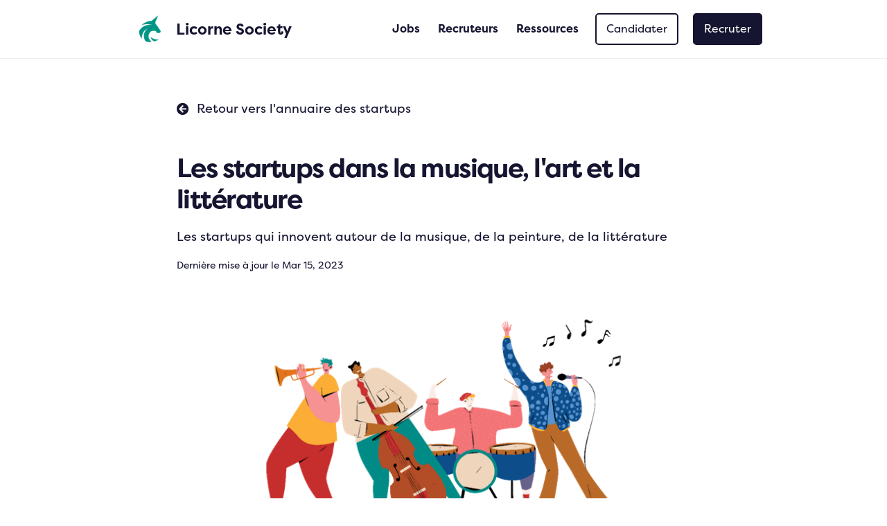

--- FILE ---
content_type: text/html
request_url: https://www.licornesociety.com/startup-lists/startups-musique-art-litterature
body_size: 7579
content:
<!DOCTYPE html><!-- Last Published: Sat Nov 22 2025 03:41:50 GMT+0000 (Coordinated Universal Time) --><html data-wf-domain="www.licornesociety.com" data-wf-page="631750b0badbca68a957248b" data-wf-site="6050dba48756c62d044c1246" lang="fr-FR" data-wf-collection="631750afbadbca4628572489" data-wf-item-slug="startups-musique-art-litterature"><head><meta charset="utf-8"/><title>Liste des startups dans la musique, l&#x27;art et la littérature</title><meta content="Les startups qui innovent autour de la musique, de la peinture, de la littérature" name="description"/><meta content="Liste des startups dans la musique, l&#x27;art et la littérature" property="og:title"/><meta content="Les startups qui innovent autour de la musique, de la peinture, de la littérature" property="og:description"/><meta content="https://cdn.prod.website-files.com/6086de06c7b29d60887f6c93/63f79643123cdccb6825237d_Image1.png" property="og:image"/><meta content="Liste des startups dans la musique, l&#x27;art et la littérature" property="twitter:title"/><meta content="Les startups qui innovent autour de la musique, de la peinture, de la littérature" property="twitter:description"/><meta content="https://cdn.prod.website-files.com/6086de06c7b29d60887f6c93/63f79643123cdccb6825237d_Image1.png" property="twitter:image"/><meta property="og:type" content="website"/><meta content="summary_large_image" name="twitter:card"/><meta content="width=device-width, initial-scale=1" name="viewport"/><link href="https://cdn.prod.website-files.com/6050dba48756c62d044c1246/css/licornesociety.webflow.shared.4ab5593b3.min.css" rel="stylesheet" type="text/css"/><script type="text/javascript">!function(o,c){var n=c.documentElement,t=" w-mod-";n.className+=t+"js",("ontouchstart"in o||o.DocumentTouch&&c instanceof DocumentTouch)&&(n.className+=t+"touch")}(window,document);</script><link href="https://cdn.prod.website-files.com/6050dba48756c62d044c1246/643e8510d0e55185a5697313_licorne_society_logo2%20copie.png" rel="shortcut icon" type="image/x-icon"/><link href="https://cdn.prod.website-files.com/6050dba48756c62d044c1246/643e85547138d2597e9ccf18_licorne_society_logo2%20copie.png" rel="apple-touch-icon"/><link href="https://www.licornesociety.com/startup-lists/startups-musique-art-litterature" rel="canonical"/><script type="text/javascript">window.$crisp=[];window.CRISP_WEBSITE_ID="564b1ca2-d4ab-4e00-9cfb-aa628f5ba586";(function(){d=document;s=d.createElement("script");s.src="https://client.crisp.chat/l.js";s.async=1;d.getElementsByTagName("head")[0].appendChild(s);})();</script>

<!-- Google Tag Manager
<script>(function(w,d,s,l,i){w[l]=w[l]||[];w[l].push({'gtm.start':
new Date().getTime(),event:'gtm.js'});var f=d.getElementsByTagName(s)[0],
j=d.createElement(s),dl=l!='dataLayer'?'&l='+l:'';j.async=true;j.src=
'https://www.googletagmanager.com/gtm.js?id='+i+dl;f.parentNode.insertBefore(j,f);
})(window,document,'script','dataLayer','GTM-KXMHZCP');</script>
<!-- End Google Tag Manager -->

<!-- Google tag (gtag.js) -->
<script async src="https://www.googletagmanager.com/gtag/js?id=G-PQ6PLV0PH7"></script>
<script>
  window.dataLayer = window.dataLayer || [];
  function gtag(){dataLayer.push(arguments);}
  gtag('js', new Date());

  gtag('config', 'G-PQ6PLV0PH7');
</script><script type="application/ld+json">
{
  "@context": "https://schema.org",
  "@type": "WebPage",
  "name": "Les startups dans la musique, l&#39;art et la littérature",
  "description" : "Les startups qui innovent autour de la musique, de la peinture, de la littérature"
}
</script></head><body><div data-collapse="medium" data-animation="default" data-duration="400" data-easing="ease" data-easing2="ease" role="banner" class="navbar-2 w-nav"><header class="navbar"><div class="container-flex wide w-container"><nav role="navigation" class="nav-menu w-nav-menu"><a href="/jobs" class="nav-link w-nav-link">Jobs</a><a href="/recrutement" class="nav-link w-nav-link">Recruteurs</a><div data-hover="true" data-delay="0" class="dropdown w-dropdown"><div class="dropdown-toggle w-dropdown-toggle"><div class="text-block-4">Ressources</div></div><nav class="dropdown-list w-dropdown-list"><a href="/blog" class="dropdown-link w-dropdown-link">Blog</a><a href="/metiers-startup" class="dropdown-link w-dropdown-link">Fiches métiers</a><a href="/outils-startup" class="dropdown-link w-dropdown-link">Outils startups</a><a href="/startup-lists" class="dropdown-link w-dropdown-link">Annuaire startups</a></nav></div><div class="button-container"><div id="candidate" class="reverse-button left"><div>Candidater</div></div></div><div id="contact" class="button-container"><div class="main-button left"><div class="white">Recruter</div></div></div></nav><div class="div-block-2"><a href="/" class="brand w-inline-block"><img src="https://cdn.prod.website-files.com/6050dba48756c62d044c1246/6098eadaa5e32b625e637b87_licorne_society_logo2.png" loading="eager" width="50" height="50" alt="Licorne Society logo" class="image"/><div class="brand black">Licorne Society</div></a></div><div class="menu-button w-nav-button"><div class="icon-2 w-icon-nav-menu"></div></div></div><div class="w-embed w-script"><script>
var connexion = document.getElementById("connexion");
var inscription = document.getElementById("inscription");

candidate.addEventListener('click',function(){
 	window.location='https://app.licornesociety.com/register';
});

contact.addEventListener('click',function(){
 	window.location='/contact';
});
document.addEventListener('DOMContentLoaded', function() {
  document.querySelectorAll('.inscription').forEach(function(element) {
      element.addEventListener('click', function() {
          window.location = 'https://app.licornesociety.com/register';
      });
  });
});


</script>
<style>

#inscription,#connexion, #candidate, #contact, .inscription{
    cursor: pointer;
}
</style></div></header></div><main><article class="section-6"><div class="container-7 w-container"><a href="/startup-lists" class="link-block-3 w-inline-block"><div class="text-block-10"></div><div class="text-block-11">Retour vers l&#x27;annuaire des startups</div></a><h1 class="heading-10">Les startups dans la musique, l&#x27;art et la littérature</h1><div class="text-block-7">Les startups qui innovent autour de la musique, de la peinture, de la littérature</div><div class="div-block-26"><div>Dernière mise à jour le </div><div class="text-block-16">Mar 15, 2023</div></div><img src="https://cdn.prod.website-files.com/6086de06c7b29d60887f6c93/63f79643123cdccb6825237d_Image1.png" loading="eager" alt="Les startups dans la musique, l&#x27;art et la littérature" sizes="(max-width: 767px) 100vw, (max-width: 991px) 727.4140625px, 939.9375px" srcset="https://cdn.prod.website-files.com/6086de06c7b29d60887f6c93/63f79643123cdccb6825237d_Image1-p-500.png 500w, https://cdn.prod.website-files.com/6086de06c7b29d60887f6c93/63f79643123cdccb6825237d_Image1.png 608w" class="image-14"/><div class="rich-text-block-2 w-richtext"><p>Secteur plus rare mais néanmoins très prisé par les candidats, les arts sont un secteur qui stimule l&#x27;innovation de quelques startup.</p><p>‍</p><p>De nombreux projets et business dans le secteur de l&#x27;ART se lancent chaque année en France. N&#x27;hésitez pas à nous solliciter pour compléter cette liste et cet annuaire avec une nouvelle startup, un projet en création ou bien si nous avons tout simplement oublié une entreprise !</p><p>‍</p><h2>Les startups dans la musique</h2><p>La startup à succès en France dans le monde de la musique est bien entendu Deezer, une des <a href="https://www.licornesociety.com/startup-lists/licornes-francaises">licornes françaises</a> (avant son entrée en bourse) qui concurrence Spotify dans le monde.<br/>D&#x27;autres entreprises innovent également dans le monde de l&#x27;industrie musicale :</p><ul role="list"><li>Syos</li><li>Music Story</li><li>Buffactory</li><li>Groover</li><li>Qobuz</li><li>Catch My Song</li><li>Believe</li><li>RadioMe</li><li>Muzeek</li><li>Valse</li><li>iConcerts</li><li>Kizym</li><li>Octavio</li><li>Meludia</li><li>Newzik</li><li>Voxtok</li><li>LiveTonight</li><li>clapcharts</li><li>Onzic</li><li>Aiva</li><li>VinylBuyersClub</li><li>MWM</li><li>Soundsgood</li><li>Fanprime</li><li>Modulia Studio</li><li>Antescofo</li><li>Amuse</li><li>CIZOO</li><li>The Best Song</li><li>Artiste live</li><li>Devialet</li><li>Muzeek</li></ul><p>‍</p><h2>Les startups dans l&#x27;art, la peinture et la sculpture</h2><ul role="list"><li>Singulart</li><li>Lito</li><li>LaCollection</li><li>Convelio</li><li>KAZoArt</li><li>Arteïa</li><li>Artsper</li></ul><p>‍</p><h2>Les startups dans le cinéma et l&#x27;audiovisuel</h2><ul role="list"><li>Secoya Eco Tournage</li></ul><p>‍</p><h2>Les startups dans la littérature, l&#x27;édition, l&#x27;industrie du livre</h2><ul role="list"><li>Gleeph</li><li>Swapbook</li><li>Bookinou</li><li>Yoteq</li><li>Librinova</li></ul><p>‍</p><h2>Les startups dans le mobilier</h2><ul role="list"><li>Maërl Design</li></ul></div></div></article><section class="section-10"><div class="container w-container"><h2>Découvrir plus de startups</h2><div class="collection-list-wrapper w-dyn-list"><div role="list" class="collection-list-3 w-dyn-items w-row"><div role="listitem" class="collection-item w-dyn-item w-col w-col-4"><a href="/startup-lists/dnvb" class="invisible-link w-inline-block"><img alt="Les DNVB françaises" src="https://cdn.prod.website-files.com/6086de06c7b29d60887f6c93/669e5a03bede401707841776_e-commerce.png" loading="lazy" class="image-6"/><div class="text-block-5">Les DNVB françaises</div></a><p class="paragraph">Retrouvez la liste des entreprises et marques &quot;Digital Native Vertical Brands&quot; en France.</p></div><div role="listitem" class="collection-item w-dyn-item w-col w-col-4"><a href="/startup-lists/impact-40-120" class="invisible-link w-inline-block"><img alt="Les startups de l&#x27;Impact 40/120" src="https://cdn.prod.website-files.com/6086de06c7b29d60887f6c93/6605608854aa737d0755522b_world-teachers-day.png" loading="lazy" class="image-6"/><div class="text-block-5">Les startups de l&#x27;Impact 40/120</div></a><p class="paragraph">Découvrez la liste retenue des entreprises à impact social et environnemental de la French Tech</p></div><div role="listitem" class="collection-item w-dyn-item w-col w-col-4"><a href="/startup-lists/les-startups-bootstrap" class="invisible-link w-inline-block"><img alt="Les startups bootstrap" src="https://cdn.prod.website-files.com/6086de06c7b29d60887f6c93/63f62cee2bac6a05cd65753c_Image1.png" loading="lazy" class="image-6"/><div class="text-block-5">Les startups bootstrap</div></a><p class="paragraph">La liste de l&#x27;ensemble des startups bootstrappées, qui se sont construites sans lever de fonds </p></div><div role="listitem" class="collection-item w-dyn-item w-col w-col-4"><a href="/startup-lists/startup-scale-up-next40-ft120" class="invisible-link w-inline-block"><img alt="Les startups et scale-ups du Next40 et French Tech 120 (FT120)" src="https://cdn.prod.website-files.com/6086de06c7b29d60887f6c93/63ebb0cf823be37dd0f5b233_Image1.png" loading="lazy" sizes="(max-width: 767px) 96vw, (max-width: 991px) 228.921875px, 299.2421875px" srcset="https://cdn.prod.website-files.com/6086de06c7b29d60887f6c93/63ebb0cf823be37dd0f5b233_Image1-p-500.png 500w, https://cdn.prod.website-files.com/6086de06c7b29d60887f6c93/63ebb0cf823be37dd0f5b233_Image1.png 720w" class="image-6"/><div class="text-block-5">Les startups et scale-ups du Next40 et French Tech 120 (FT120)</div></a><p class="paragraph">Retrouvez la liste de l&#x27;ensemble des start-ups et scale-up innovantes, les futurs leaders de la Tech dans le monde.</p></div><div role="listitem" class="collection-item w-dyn-item w-col w-col-4"><a href="/startup-lists/startups-ia-ai-intelligence-artificielle" class="invisible-link w-inline-block"><img alt="Les startups IA / AI dans l&#x27;intelligence artificielle" src="https://cdn.prod.website-files.com/6086de06c7b29d60887f6c93/63dbbf8e0006fb1125cb7b15_artificial-intelligence-chip.png" loading="lazy" sizes="(max-width: 767px) 96vw, (max-width: 991px) 228.921875px, 299.2421875px" srcset="https://cdn.prod.website-files.com/6086de06c7b29d60887f6c93/63dbbf8e0006fb1125cb7b15_artificial-intelligence-chip-p-500.png 500w, https://cdn.prod.website-files.com/6086de06c7b29d60887f6c93/63dbbf8e0006fb1125cb7b15_artificial-intelligence-chip-p-800.png 800w, https://cdn.prod.website-files.com/6086de06c7b29d60887f6c93/63dbbf8e0006fb1125cb7b15_artificial-intelligence-chip-p-1080.png 1080w, https://cdn.prod.website-files.com/6086de06c7b29d60887f6c93/63dbbf8e0006fb1125cb7b15_artificial-intelligence-chip.png 1500w" class="image-6"/><div class="text-block-5">Les startups IA / AI dans l&#x27;intelligence artificielle</div></a><p class="paragraph">L&#x27;Intelligence Artificielle (ou Artificial Intelligence) est de nouveau au coeur de l&#x27;actualité. De nombreuses start-ups en France opèrent dans ce secteur.</p></div><div role="listitem" class="collection-item w-dyn-item w-col w-col-4"><a href="/startup-lists/startups-made-in-france" class="invisible-link w-inline-block"><img alt="Les startups du Made in France" src="https://cdn.prod.website-files.com/6086de06c7b29d60887f6c93/63da936825077d2f45d63f4d_France.png" loading="lazy" class="image-6"/><div class="text-block-5">Les startups du Made in France</div></a><p class="paragraph">Retrouvez la liste des startups qui commercialisent des produits conçus et fabriqués en France</p></div><div role="listitem" class="collection-item w-dyn-item w-col w-col-4"><a href="/startup-lists/les-startups-dans-lar-vr-et-le-3d" class="invisible-link w-inline-block"><img alt="Les startups dans l&#x27;AR/VR et le 3D" src="https://cdn.prod.website-files.com/6086de06c7b29d60887f6c93/63877aef76153778f629970e_Image1.jpg" loading="lazy" sizes="(max-width: 767px) 96vw, (max-width: 991px) 228.921875px, 299.2421875px" srcset="https://cdn.prod.website-files.com/6086de06c7b29d60887f6c93/63877aef76153778f629970e_Image1-p-500.jpg 500w, https://cdn.prod.website-files.com/6086de06c7b29d60887f6c93/63877aef76153778f629970e_Image1.jpg 603w" class="image-6"/><div class="text-block-5">Les startups dans l&#x27;AR/VR et le 3D</div></a><p class="paragraph">La liste des start-ups dans la réalité augmentée ou virtuelle (AR/VR) et en réalité mixte</p></div><div role="listitem" class="collection-item w-dyn-item w-col w-col-4"><a href="/startup-lists/startups-impact-ess" class="invisible-link w-inline-block"><img alt="Les startups à impact social et dans l&#x27;ESS" src="https://cdn.prod.website-files.com/6086de06c7b29d60887f6c93/63344bc999a110fb4d7fe726_Image1.jpg" loading="lazy" sizes="(max-width: 767px) 96vw, (max-width: 991px) 228.921875px, 299.2421875px" srcset="https://cdn.prod.website-files.com/6086de06c7b29d60887f6c93/63344bc999a110fb4d7fe726_Image1-p-500.jpg 500w, https://cdn.prod.website-files.com/6086de06c7b29d60887f6c93/63344bc999a110fb4d7fe726_Image1.jpg 626w" class="image-6"/><div class="text-block-5">Les startups à impact social et dans l&#x27;ESS</div></a><p class="paragraph">La liste des start-ups à mission, avec un impact social et dans l&#x27;Economie Sociale et Solidaire (ESS)</p></div><div role="listitem" class="collection-item w-dyn-item w-col w-col-4"><a href="/startup-lists/startups-foodtech" class="invisible-link w-inline-block"><img alt="Les startups dans la FoodTech" src="https://cdn.prod.website-files.com/6086de06c7b29d60887f6c93/63336d0b6b5dc9ac3b354931_Image15.jpg" loading="lazy" sizes="(max-width: 767px) 96vw, (max-width: 991px) 228.921875px, 299.2421875px" srcset="https://cdn.prod.website-files.com/6086de06c7b29d60887f6c93/63336d0b6b5dc9ac3b354931_Image15-p-500.jpg 500w, https://cdn.prod.website-files.com/6086de06c7b29d60887f6c93/63336d0b6b5dc9ac3b354931_Image15.jpg 796w" class="image-6"/><div class="text-block-5">Les startups dans la FoodTech</div></a><p class="paragraph">L&#x27;ensemble des startups dans la FoodTech : Livraison à domicile, services aux restaurateurs, aux fournisseurs, startup à impact...</p></div><div role="listitem" class="collection-item w-dyn-item w-col w-col-4"><a href="/startup-lists/startups-sante-medtech" class="invisible-link w-inline-block"><img alt="Les startups dans la santé et les MedTech" src="https://cdn.prod.website-files.com/6086de06c7b29d60887f6c93/63336d9d947c8e22592daf55_Image19.jpg" loading="lazy" sizes="(max-width: 767px) 96vw, (max-width: 991px) 228.921875px, 299.2421875px" srcset="https://cdn.prod.website-files.com/6086de06c7b29d60887f6c93/63336d9d947c8e22592daf55_Image19-p-500.jpg 500w, https://cdn.prod.website-files.com/6086de06c7b29d60887f6c93/63336d9d947c8e22592daf55_Image19-p-800.jpg 800w, https://cdn.prod.website-files.com/6086de06c7b29d60887f6c93/63336d9d947c8e22592daf55_Image19.jpg 926w" class="image-6"/><div class="text-block-5">Les startups dans la santé et les MedTech</div></a><p class="paragraph">La liste de l&#x27;ensemble de toutes les startups dans la santé, la MedTech et les Medical Devices.</p></div><div role="listitem" class="collection-item w-dyn-item w-col w-col-4"><a href="/startup-lists/startups-web3" class="invisible-link w-inline-block"><img alt="Les startups du Web3 : Blockchain, NFT, Crypto" src="https://cdn.prod.website-files.com/6086de06c7b29d60887f6c93/6333618fd48b5378c57eae0a_Image12.jpg" loading="lazy" sizes="(max-width: 767px) 96vw, (max-width: 991px) 228.921875px, 299.2421875px" srcset="https://cdn.prod.website-files.com/6086de06c7b29d60887f6c93/6333618fd48b5378c57eae0a_Image12-p-500.jpg 500w, https://cdn.prod.website-files.com/6086de06c7b29d60887f6c93/6333618fd48b5378c57eae0a_Image12.jpg 770w" class="image-6"/><div class="text-block-5">Les startups du Web3 : Blockchain, NFT, Crypto</div></a><p class="paragraph">Retrouvez la liste de toutes les start-ups et scale-ups autour du Web3, sur les sujets Cryptomonnaies, NFT</p></div><div role="listitem" class="collection-item w-dyn-item w-col w-col-4"><a href="/startup-lists/startup-greentech-ecologie-environnement" class="invisible-link w-inline-block"><img alt="Les startups dans la GreenTech, l&#x27;écologie et l&#x27;environnement" src="https://cdn.prod.website-files.com/6086de06c7b29d60887f6c93/633330709457b3f3aa342a5e_Image6.jpg" loading="lazy" sizes="(max-width: 767px) 96vw, (max-width: 991px) 228.921875px, 299.2421875px" srcset="https://cdn.prod.website-files.com/6086de06c7b29d60887f6c93/633330709457b3f3aa342a5e_Image6-p-500.jpg 500w, https://cdn.prod.website-files.com/6086de06c7b29d60887f6c93/633330709457b3f3aa342a5e_Image6.jpg 695w" class="image-6"/><div class="text-block-5">Les startups dans la GreenTech, l&#x27;écologie et l&#x27;environnement</div></a><p class="paragraph">Retrouvez la liste de toutes les start-ups à impact dans le domaine de l&#x27;environnement, la réduction de l&#x27;empreinte environnemental, l&#x27;impact carbone et la consommation responsable.</p></div><div role="listitem" class="collection-item w-dyn-item w-col w-col-4"><a href="/startup-lists/les-startups-full-remote" class="invisible-link w-inline-block"><img alt="Les startups full remote" src="https://cdn.prod.website-files.com/6086de06c7b29d60887f6c93/6317700f9f3eec1b05bbb650_remote.jpeg" loading="lazy" sizes="(max-width: 767px) 96vw, (max-width: 991px) 228.921875px, 299.2421875px" srcset="https://cdn.prod.website-files.com/6086de06c7b29d60887f6c93/6317700f9f3eec1b05bbb650_remote-p-500.jpeg 500w, https://cdn.prod.website-files.com/6086de06c7b29d60887f6c93/6317700f9f3eec1b05bbb650_remote-p-800.jpeg 800w, https://cdn.prod.website-files.com/6086de06c7b29d60887f6c93/6317700f9f3eec1b05bbb650_remote-p-1080.jpeg 1080w, https://cdn.prod.website-files.com/6086de06c7b29d60887f6c93/6317700f9f3eec1b05bbb650_remote.jpeg 1600w" class="image-6"/><div class="text-block-5">Les startups full remote</div></a><p class="paragraph">Quelles sont les startups qui recrutent en 100% télétravail ?</p></div><div role="listitem" class="collection-item w-dyn-item w-col w-col-4"><a href="/startup-lists/licornes-francaises" class="invisible-link w-inline-block"><img alt="Qui sont les licornes françaises ?" src="https://cdn.prod.website-files.com/6086de06c7b29d60887f6c93/609c49ca48d0d2214532bb1c_licornes.jpg" loading="lazy" sizes="(max-width: 767px) 96vw, (max-width: 991px) 228.921875px, 299.2421875px" srcset="https://cdn.prod.website-files.com/6086de06c7b29d60887f6c93/609c49ca48d0d2214532bb1c_licornes-p-500.jpg 500w, https://cdn.prod.website-files.com/6086de06c7b29d60887f6c93/609c49ca48d0d2214532bb1c_licornes-p-800.jpg 800w, https://cdn.prod.website-files.com/6086de06c7b29d60887f6c93/609c49ca48d0d2214532bb1c_licornes-p-1080.jpg 1080w, https://cdn.prod.website-files.com/6086de06c7b29d60887f6c93/609c49ca48d0d2214532bb1c_licornes.jpg 1432w" class="image-6"/><div class="text-block-5">Qui sont les licornes françaises ?</div></a><p class="paragraph">Dans le monde des startups, le terme licorne est utilisé pour décrire une entreprise dont la valorisation est supérieure à 1 milliard de dollars.</p></div></div></div></div></section><section class="cta"><div class="container-flex call-to-action w-container"><div class="call-to-action-wrapper"><h3 class="heading-5 call-to-action-header">Licorne Society met en relation les meilleurs talents avec les startups les plus prometteuses</h3><div class="div-block-31"><div id="candidatecta" class="reverse"><div>Je candidate</div></div><a href="/contact" class="reverse w-button">Je recrute</a><div class="w-embed w-script"><script>
var candidate = document.getElementById("candidatecta");

candidate.addEventListener('click',function(){
 	window.location='https://app.licornesociety.com/register';
});

</script>
<style>

 #candidatecta{
    cursor: pointer;
}
</style></div></div></div><div class="div-block-23"><img src="https://cdn.prod.website-files.com/6050dba48756c62d044c1246/615b5f87cb08a45f54592f79_Logo.png" loading="lazy" alt="Licorne Society Logo" class="image-12"/><img src="https://cdn.prod.website-files.com/6050dba48756c62d044c1246/616fcb2181672e7f7bef9270_homme_etoile.png" loading="lazy" sizes="(max-width: 767px) 100vw, (max-width: 991px) 727.9921875px, 939.984375px" srcset="https://cdn.prod.website-files.com/6050dba48756c62d044c1246/616fcb2181672e7f7bef9270_homme_etoile-p-500.png 500w, https://cdn.prod.website-files.com/6050dba48756c62d044c1246/616fcb2181672e7f7bef9270_homme_etoile-p-800.png 800w, https://cdn.prod.website-files.com/6050dba48756c62d044c1246/616fcb2181672e7f7bef9270_homme_etoile-p-1080.png 1080w, https://cdn.prod.website-files.com/6050dba48756c62d044c1246/616fcb2181672e7f7bef9270_homme_etoile.png 1633w" alt="communauté de startups" class="image-13"/></div></div></section></main><footer class="section footer"><div class="footer-menu"><nav class="footer-column"><div class="footer-label">Recruteurs</div><ul role="list" class="w-list-unstyled"><li><a href="/recrutement" class="footer-link">Cabinet de recrutement en startup</a><a href="/recrutement-tech" class="footer-link">Cabinet de recrutement Tech</a></li><li><a href="/executive-search" class="footer-link">Cabinet de recrutement Executive Search</a></li><li><a href="/recrutement-sales-marketing" class="footer-link">Cabinet de recrutement Sales</a></li><li><a href="/recrutement-operations" class="footer-link">Cabinet de recrutement Opérations</a></li><li><a href="/recrutement-it" class="footer-link">Cabinet de recrutement IT &amp; informatique</a><a href="/recrutement/data" class="footer-link">Cabinet de Recrutement Data</a><a href="/recrutement/ia" class="footer-link">Cabinet de recrutement IA</a><a href="/recrutement/marketing-manager" class="footer-link">Cabinet de recrutement Marketing</a><a href="/recrutement/finance" class="footer-link">Cabinet de recrutement Finance</a><a href="/recrutement/rh" class="footer-link">Cabinet de recrutement RH</a><a href="/recrutement/logistique" class="footer-link">Cabinet de recrutement Logistique</a><a href="https://www.leonar.app" class="footer-link">Outil de sourcing</a></li></ul><div class="footer-label margin">Ressources</div><a href="/join-us" class="footer-link">Qui sommes-nous ?</a><a href="/outils-startup" class="footer-link">Outils startups</a><ul role="list" class="w-list-unstyled"><li><a href="/blog" class="footer-link">Blog</a></li></ul></nav><nav class="footer-column"><div class="footer-label">Nos meilleurs articles</div><div class="w-dyn-list"><div role="list" class="collection-list-8 w-dyn-items"><div role="listitem" class="w-dyn-item"><a href="/blog/recruter-salarie-guide" class="footer-link">Recruter son premier salarié : Guide pour les fondateurs</a></div><div role="listitem" class="w-dyn-item"><a href="/blog/formation-data-analyst" class="footer-link">Quelle est la meilleure formation de Data Analyst en 2025 ?</a></div><div role="listitem" class="w-dyn-item"><a href="/blog/salaire-developpeur" class="footer-link">Quel salaire pour un développeur en 2025 ?</a></div><div role="listitem" class="w-dyn-item"><a href="/blog/comment-recruter-sales" class="footer-link">Comment recruter un bon Business Developer ou Sales ?</a></div></div></div><div class="footer-label margin">Candidats</div><ul role="list" class="w-list-unstyled"><li><a href="/jobs" class="footer-link">Startup jobs</a><a href="/startup-lists" class="footer-link">Annuaire des startups françaises</a><a href="/startup-lists/les-startups-full-remote" class="footer-link">Startups full remote (100% télétravail)</a><a href="/startup-lists/startup-greentech-ecologie-environnement" class="footer-link">Startups Greentech &amp; écologie</a></li></ul></nav><nav class="footer-column"><div class="footer-label">Métiers en startups</div><div class="w-dyn-list"><div role="list" class="w-dyn-items"><div role="listitem" class="w-dyn-item"><a href="/metiers-startup/ai-engineer" class="footer-link">AI Engineer</a></div><div role="listitem" class="w-dyn-item"><a href="/metiers-startup/business-developer" class="footer-link">Business Developer</a></div><div role="listitem" class="w-dyn-item"><a href="/metiers-startup/cmo" class="footer-link">Chief Marketing Officer (CMO)</a></div><div role="listitem" class="w-dyn-item"><a href="/metiers-startup/coo" class="footer-link">Chief Operating Officer (COO)</a></div><div role="listitem" class="w-dyn-item"><a href="/metiers-startup/cpo" class="footer-link">Chief Product Officer (CPO)</a></div><div role="listitem" class="w-dyn-item"><a href="/metiers-startup/cto" class="footer-link">Chief Technology Officer (CTO)</a></div><div role="listitem" class="w-dyn-item"><a href="/metiers-startup/chief-of-staff" class="footer-link">Chief of Staff (CoS)</a></div><div role="listitem" class="w-dyn-item"><a href="/metiers-startup/customer-success-manager" class="footer-link">Customer Success Manager</a></div><div role="listitem" class="w-dyn-item"><a href="/metiers-startup/data-engineer" class="footer-link">Data Engineer</a></div><div role="listitem" class="w-dyn-item"><a href="/metiers-startup/data-scientist" class="footer-link">Data Scientist</a></div><div role="listitem" class="w-dyn-item"><a href="/metiers-startup/devops" class="footer-link">DevOps</a></div><div role="listitem" class="w-dyn-item"><a href="/metiers-startup/developpeur-full-stack" class="footer-link">Développeur Fullstack</a></div><div role="listitem" class="w-dyn-item"><a href="/metiers-startup/growth-hacker" class="footer-link">Growth Marketing Manager</a></div><div role="listitem" class="w-dyn-item"><a href="/metiers-startup/head-of-sales" class="footer-link">Head of Sales</a></div><div role="listitem" class="w-dyn-item"><a href="/metiers-startup/lead-developer" class="footer-link">Lead Developer</a></div><div role="listitem" class="w-dyn-item"><a href="/metiers-startup/product-manager" class="footer-link">Product Manager (PM)</a></div><div role="listitem" class="w-dyn-item"><a href="/metiers-startup/software-engineer" class="footer-link">Software Engineer</a></div></div></div></nav><nav class="div-block-24"><div class="div-block-28"><a href="https://www.linkedin.com/company/licorne-society" class="w-inline-block"><img src="https://cdn.prod.website-files.com/6050dba48756c62d044c1246/615c0822770913f68b26f12b_linkedin-link.svg" loading="lazy" alt="" id="linkedin" class="logo---link-white"/></a></div><div class="brand"><img src="https://cdn.prod.website-files.com/6050dba48756c62d044c1246/62fbaf52f64774b32ce5104f_Logo%20Licorne%20Society%20blanc%20.png" loading="lazy" width="32" height="32" alt="" class="image footer"/><div class="brand">Licorne Society</div></div><div class="subfooter"><div class="text-block-small">Membre du</div><img src="https://cdn.prod.website-files.com/6050dba48756c62d044c1246/668d55aecd593d868c124302_reseau%20entreprendre.png" loading="lazy" sizes="100vw" srcset="https://cdn.prod.website-files.com/6050dba48756c62d044c1246/668d55aecd593d868c124302_reseau%20entreprendre-p-500.png 500w, https://cdn.prod.website-files.com/6050dba48756c62d044c1246/668d55aecd593d868c124302_reseau%20entreprendre-p-800.png 800w, https://cdn.prod.website-files.com/6050dba48756c62d044c1246/668d55aecd593d868c124302_reseau%20entreprendre-p-1080.png 1080w, https://cdn.prod.website-files.com/6050dba48756c62d044c1246/668d55aecd593d868c124302_reseau%20entreprendre.png 1500w" alt="Réseau Entreprendre" class="image-22"/></div><div class="div-block-5"><a href="/terms" class="small-links footer-link">CGU</a><a href="/privacy" class="small-links footer-link">Confidentialité</a><a href="/legal-notice" class="small-links footer-link">Mentions</a></div></nav></div><div class="w-embed"><style>
.small-links.footer-link:hover {
    text-decoration: underline;
    cursor: pointer;
}

.logo---link,#fundings{
    cursor: pointer;
}

</style></div></footer><script src="https://d3e54v103j8qbb.cloudfront.net/js/jquery-3.5.1.min.dc5e7f18c8.js?site=6050dba48756c62d044c1246" type="text/javascript" integrity="sha256-9/aliU8dGd2tb6OSsuzixeV4y/faTqgFtohetphbbj0=" crossorigin="anonymous"></script><script src="https://cdn.prod.website-files.com/6050dba48756c62d044c1246/js/webflow.schunk.36b8fb49256177c8.js" type="text/javascript"></script><script src="https://cdn.prod.website-files.com/6050dba48756c62d044c1246/js/webflow.schunk.92ea8f7c67165636.js" type="text/javascript"></script><script src="https://cdn.prod.website-files.com/6050dba48756c62d044c1246/js/webflow.ca04bc36.f99d8a19b9ccaea7.js" type="text/javascript"></script><!-- Google Tag Manager (noscript)
<noscript><iframe src="https://www.googletagmanager.com/ns.html?id=GTM-KXMHZCP"
height="0" width="0" style="display:none;visibility:hidden"></iframe></noscript>
<!-- End Google Tag Manager (noscript) -->
<script>window._nQc="89483605";</script>
</body></html>

--- FILE ---
content_type: text/css
request_url: https://cdn.prod.website-files.com/6050dba48756c62d044c1246/css/licornesociety.webflow.shared.4ab5593b3.min.css
body_size: 22833
content:
html{-webkit-text-size-adjust:100%;-ms-text-size-adjust:100%;font-family:sans-serif}body{margin:0}article,aside,details,figcaption,figure,footer,header,hgroup,main,menu,nav,section,summary{display:block}audio,canvas,progress,video{vertical-align:baseline;display:inline-block}audio:not([controls]){height:0;display:none}[hidden],template{display:none}a{background-color:#0000}a:active,a:hover{outline:0}abbr[title]{border-bottom:1px dotted}b,strong{font-weight:700}dfn{font-style:italic}h1{margin:.67em 0;font-size:2em}mark{color:#000;background:#ff0}small{font-size:80%}sub,sup{vertical-align:baseline;font-size:75%;line-height:0;position:relative}sup{top:-.5em}sub{bottom:-.25em}img{border:0}svg:not(:root){overflow:hidden}hr{box-sizing:content-box;height:0}pre{overflow:auto}code,kbd,pre,samp{font-family:monospace;font-size:1em}button,input,optgroup,select,textarea{color:inherit;font:inherit;margin:0}button{overflow:visible}button,select{text-transform:none}button,html input[type=button],input[type=reset]{-webkit-appearance:button;cursor:pointer}button[disabled],html input[disabled]{cursor:default}button::-moz-focus-inner,input::-moz-focus-inner{border:0;padding:0}input{line-height:normal}input[type=checkbox],input[type=radio]{box-sizing:border-box;padding:0}input[type=number]::-webkit-inner-spin-button,input[type=number]::-webkit-outer-spin-button{height:auto}input[type=search]{-webkit-appearance:none}input[type=search]::-webkit-search-cancel-button,input[type=search]::-webkit-search-decoration{-webkit-appearance:none}legend{border:0;padding:0}textarea{overflow:auto}optgroup{font-weight:700}table{border-collapse:collapse;border-spacing:0}td,th{padding:0}@font-face{font-family:webflow-icons;src:url([data-uri])format("truetype");font-weight:400;font-style:normal}[class^=w-icon-],[class*=\ w-icon-]{speak:none;font-variant:normal;text-transform:none;-webkit-font-smoothing:antialiased;-moz-osx-font-smoothing:grayscale;font-style:normal;font-weight:400;line-height:1;font-family:webflow-icons!important}.w-icon-slider-right:before{content:""}.w-icon-slider-left:before{content:""}.w-icon-nav-menu:before{content:""}.w-icon-arrow-down:before,.w-icon-dropdown-toggle:before{content:""}.w-icon-file-upload-remove:before{content:""}.w-icon-file-upload-icon:before{content:""}*{box-sizing:border-box}html{height:100%}body{color:#333;background-color:#fff;min-height:100%;margin:0;font-family:Arial,sans-serif;font-size:14px;line-height:20px}img{vertical-align:middle;max-width:100%;display:inline-block}html.w-mod-touch *{background-attachment:scroll!important}.w-block{display:block}.w-inline-block{max-width:100%;display:inline-block}.w-clearfix:before,.w-clearfix:after{content:" ";grid-area:1/1/2/2;display:table}.w-clearfix:after{clear:both}.w-hidden{display:none}.w-button{color:#fff;line-height:inherit;cursor:pointer;background-color:#3898ec;border:0;border-radius:0;padding:9px 15px;text-decoration:none;display:inline-block}input.w-button{-webkit-appearance:button}html[data-w-dynpage] [data-w-cloak]{color:#0000!important}.w-code-block{margin:unset}pre.w-code-block code{all:inherit}.w-optimization{display:contents}.w-webflow-badge,.w-webflow-badge>img{box-sizing:unset;width:unset;height:unset;max-height:unset;max-width:unset;min-height:unset;min-width:unset;margin:unset;padding:unset;float:unset;clear:unset;border:unset;border-radius:unset;background:unset;background-image:unset;background-position:unset;background-size:unset;background-repeat:unset;background-origin:unset;background-clip:unset;background-attachment:unset;background-color:unset;box-shadow:unset;transform:unset;direction:unset;font-family:unset;font-weight:unset;color:unset;font-size:unset;line-height:unset;font-style:unset;font-variant:unset;text-align:unset;letter-spacing:unset;-webkit-text-decoration:unset;text-decoration:unset;text-indent:unset;text-transform:unset;list-style-type:unset;text-shadow:unset;vertical-align:unset;cursor:unset;white-space:unset;word-break:unset;word-spacing:unset;word-wrap:unset;transition:unset}.w-webflow-badge{white-space:nowrap;cursor:pointer;box-shadow:0 0 0 1px #0000001a,0 1px 3px #0000001a;visibility:visible!important;opacity:1!important;z-index:2147483647!important;color:#aaadb0!important;overflow:unset!important;background-color:#fff!important;border-radius:3px!important;width:auto!important;height:auto!important;margin:0!important;padding:6px!important;font-size:12px!important;line-height:14px!important;text-decoration:none!important;display:inline-block!important;position:fixed!important;inset:auto 12px 12px auto!important;transform:none!important}.w-webflow-badge>img{position:unset;visibility:unset!important;opacity:1!important;vertical-align:middle!important;display:inline-block!important}h1,h2,h3,h4,h5,h6{margin-bottom:10px;font-weight:700}h1{margin-top:20px;font-size:38px;line-height:44px}h2{margin-top:20px;font-size:32px;line-height:36px}h3{margin-top:20px;font-size:24px;line-height:30px}h4{margin-top:10px;font-size:18px;line-height:24px}h5{margin-top:10px;font-size:14px;line-height:20px}h6{margin-top:10px;font-size:12px;line-height:18px}p{margin-top:0;margin-bottom:10px}blockquote{border-left:5px solid #e2e2e2;margin:0 0 10px;padding:10px 20px;font-size:18px;line-height:22px}figure{margin:0 0 10px}figcaption{text-align:center;margin-top:5px}ul,ol{margin-top:0;margin-bottom:10px;padding-left:40px}.w-list-unstyled{padding-left:0;list-style:none}.w-embed:before,.w-embed:after{content:" ";grid-area:1/1/2/2;display:table}.w-embed:after{clear:both}.w-video{width:100%;padding:0;position:relative}.w-video iframe,.w-video object,.w-video embed{border:none;width:100%;height:100%;position:absolute;top:0;left:0}fieldset{border:0;margin:0;padding:0}button,[type=button],[type=reset]{cursor:pointer;-webkit-appearance:button;border:0}.w-form{margin:0 0 15px}.w-form-done{text-align:center;background-color:#ddd;padding:20px;display:none}.w-form-fail{background-color:#ffdede;margin-top:10px;padding:10px;display:none}label{margin-bottom:5px;font-weight:700;display:block}.w-input,.w-select{color:#333;vertical-align:middle;background-color:#fff;border:1px solid #ccc;width:100%;height:38px;margin-bottom:10px;padding:8px 12px;font-size:14px;line-height:1.42857;display:block}.w-input::placeholder,.w-select::placeholder{color:#999}.w-input:focus,.w-select:focus{border-color:#3898ec;outline:0}.w-input[disabled],.w-select[disabled],.w-input[readonly],.w-select[readonly],fieldset[disabled] .w-input,fieldset[disabled] .w-select{cursor:not-allowed}.w-input[disabled]:not(.w-input-disabled),.w-select[disabled]:not(.w-input-disabled),.w-input[readonly],.w-select[readonly],fieldset[disabled]:not(.w-input-disabled) .w-input,fieldset[disabled]:not(.w-input-disabled) .w-select{background-color:#eee}textarea.w-input,textarea.w-select{height:auto}.w-select{background-color:#f3f3f3}.w-select[multiple]{height:auto}.w-form-label{cursor:pointer;margin-bottom:0;font-weight:400;display:inline-block}.w-radio{margin-bottom:5px;padding-left:20px;display:block}.w-radio:before,.w-radio:after{content:" ";grid-area:1/1/2/2;display:table}.w-radio:after{clear:both}.w-radio-input{float:left;margin:3px 0 0 -20px;line-height:normal}.w-file-upload{margin-bottom:10px;display:block}.w-file-upload-input{opacity:0;z-index:-100;width:.1px;height:.1px;position:absolute;overflow:hidden}.w-file-upload-default,.w-file-upload-uploading,.w-file-upload-success{color:#333;display:inline-block}.w-file-upload-error{margin-top:10px;display:block}.w-file-upload-default.w-hidden,.w-file-upload-uploading.w-hidden,.w-file-upload-error.w-hidden,.w-file-upload-success.w-hidden{display:none}.w-file-upload-uploading-btn{cursor:pointer;background-color:#fafafa;border:1px solid #ccc;margin:0;padding:8px 12px;font-size:14px;font-weight:400;display:flex}.w-file-upload-file{background-color:#fafafa;border:1px solid #ccc;flex-grow:1;justify-content:space-between;margin:0;padding:8px 9px 8px 11px;display:flex}.w-file-upload-file-name{font-size:14px;font-weight:400;display:block}.w-file-remove-link{cursor:pointer;width:auto;height:auto;margin-top:3px;margin-left:10px;padding:3px;display:block}.w-icon-file-upload-remove{margin:auto;font-size:10px}.w-file-upload-error-msg{color:#ea384c;padding:2px 0;display:inline-block}.w-file-upload-info{padding:0 12px;line-height:38px;display:inline-block}.w-file-upload-label{cursor:pointer;background-color:#fafafa;border:1px solid #ccc;margin:0;padding:8px 12px;font-size:14px;font-weight:400;display:inline-block}.w-icon-file-upload-icon,.w-icon-file-upload-uploading{width:20px;margin-right:8px;display:inline-block}.w-icon-file-upload-uploading{height:20px}.w-container{max-width:940px;margin-left:auto;margin-right:auto}.w-container:before,.w-container:after{content:" ";grid-area:1/1/2/2;display:table}.w-container:after{clear:both}.w-container .w-row{margin-left:-10px;margin-right:-10px}.w-row:before,.w-row:after{content:" ";grid-area:1/1/2/2;display:table}.w-row:after{clear:both}.w-row .w-row{margin-left:0;margin-right:0}.w-col{float:left;width:100%;min-height:1px;padding-left:10px;padding-right:10px;position:relative}.w-col .w-col{padding-left:0;padding-right:0}.w-col-1{width:8.33333%}.w-col-2{width:16.6667%}.w-col-3{width:25%}.w-col-4{width:33.3333%}.w-col-5{width:41.6667%}.w-col-6{width:50%}.w-col-7{width:58.3333%}.w-col-8{width:66.6667%}.w-col-9{width:75%}.w-col-10{width:83.3333%}.w-col-11{width:91.6667%}.w-col-12{width:100%}.w-hidden-main{display:none!important}@media screen and (max-width:991px){.w-container{max-width:728px}.w-hidden-main{display:inherit!important}.w-hidden-medium{display:none!important}.w-col-medium-1{width:8.33333%}.w-col-medium-2{width:16.6667%}.w-col-medium-3{width:25%}.w-col-medium-4{width:33.3333%}.w-col-medium-5{width:41.6667%}.w-col-medium-6{width:50%}.w-col-medium-7{width:58.3333%}.w-col-medium-8{width:66.6667%}.w-col-medium-9{width:75%}.w-col-medium-10{width:83.3333%}.w-col-medium-11{width:91.6667%}.w-col-medium-12{width:100%}.w-col-stack{width:100%;left:auto;right:auto}}@media screen and (max-width:767px){.w-hidden-main,.w-hidden-medium{display:inherit!important}.w-hidden-small{display:none!important}.w-row,.w-container .w-row{margin-left:0;margin-right:0}.w-col{width:100%;left:auto;right:auto}.w-col-small-1{width:8.33333%}.w-col-small-2{width:16.6667%}.w-col-small-3{width:25%}.w-col-small-4{width:33.3333%}.w-col-small-5{width:41.6667%}.w-col-small-6{width:50%}.w-col-small-7{width:58.3333%}.w-col-small-8{width:66.6667%}.w-col-small-9{width:75%}.w-col-small-10{width:83.3333%}.w-col-small-11{width:91.6667%}.w-col-small-12{width:100%}}@media screen and (max-width:479px){.w-container{max-width:none}.w-hidden-main,.w-hidden-medium,.w-hidden-small{display:inherit!important}.w-hidden-tiny{display:none!important}.w-col{width:100%}.w-col-tiny-1{width:8.33333%}.w-col-tiny-2{width:16.6667%}.w-col-tiny-3{width:25%}.w-col-tiny-4{width:33.3333%}.w-col-tiny-5{width:41.6667%}.w-col-tiny-6{width:50%}.w-col-tiny-7{width:58.3333%}.w-col-tiny-8{width:66.6667%}.w-col-tiny-9{width:75%}.w-col-tiny-10{width:83.3333%}.w-col-tiny-11{width:91.6667%}.w-col-tiny-12{width:100%}}.w-widget{position:relative}.w-widget-map{width:100%;height:400px}.w-widget-map label{width:auto;display:inline}.w-widget-map img{max-width:inherit}.w-widget-map .gm-style-iw{text-align:center}.w-widget-map .gm-style-iw>button{display:none!important}.w-widget-twitter{overflow:hidden}.w-widget-twitter-count-shim{vertical-align:top;text-align:center;background:#fff;border:1px solid #758696;border-radius:3px;width:28px;height:20px;display:inline-block;position:relative}.w-widget-twitter-count-shim *{pointer-events:none;-webkit-user-select:none;user-select:none}.w-widget-twitter-count-shim .w-widget-twitter-count-inner{text-align:center;color:#999;font-family:serif;font-size:15px;line-height:12px;position:relative}.w-widget-twitter-count-shim .w-widget-twitter-count-clear{display:block;position:relative}.w-widget-twitter-count-shim.w--large{width:36px;height:28px}.w-widget-twitter-count-shim.w--large .w-widget-twitter-count-inner{font-size:18px;line-height:18px}.w-widget-twitter-count-shim:not(.w--vertical){margin-left:5px;margin-right:8px}.w-widget-twitter-count-shim:not(.w--vertical).w--large{margin-left:6px}.w-widget-twitter-count-shim:not(.w--vertical):before,.w-widget-twitter-count-shim:not(.w--vertical):after{content:" ";pointer-events:none;border:solid #0000;width:0;height:0;position:absolute;top:50%;left:0}.w-widget-twitter-count-shim:not(.w--vertical):before{border-width:4px;border-color:#75869600 #5d6c7b #75869600 #75869600;margin-top:-4px;margin-left:-9px}.w-widget-twitter-count-shim:not(.w--vertical).w--large:before{border-width:5px;margin-top:-5px;margin-left:-10px}.w-widget-twitter-count-shim:not(.w--vertical):after{border-width:4px;border-color:#fff0 #fff #fff0 #fff0;margin-top:-4px;margin-left:-8px}.w-widget-twitter-count-shim:not(.w--vertical).w--large:after{border-width:5px;margin-top:-5px;margin-left:-9px}.w-widget-twitter-count-shim.w--vertical{width:61px;height:33px;margin-bottom:8px}.w-widget-twitter-count-shim.w--vertical:before,.w-widget-twitter-count-shim.w--vertical:after{content:" ";pointer-events:none;border:solid #0000;width:0;height:0;position:absolute;top:100%;left:50%}.w-widget-twitter-count-shim.w--vertical:before{border-width:5px;border-color:#5d6c7b #75869600 #75869600;margin-left:-5px}.w-widget-twitter-count-shim.w--vertical:after{border-width:4px;border-color:#fff #fff0 #fff0;margin-left:-4px}.w-widget-twitter-count-shim.w--vertical .w-widget-twitter-count-inner{font-size:18px;line-height:22px}.w-widget-twitter-count-shim.w--vertical.w--large{width:76px}.w-background-video{color:#fff;height:500px;position:relative;overflow:hidden}.w-background-video>video{object-fit:cover;z-index:-100;background-position:50%;background-size:cover;width:100%;height:100%;margin:auto;position:absolute;inset:-100%}.w-background-video>video::-webkit-media-controls-start-playback-button{-webkit-appearance:none;display:none!important}.w-background-video--control{background-color:#0000;padding:0;position:absolute;bottom:1em;right:1em}.w-background-video--control>[hidden]{display:none!important}.w-slider{text-align:center;clear:both;-webkit-tap-highlight-color:#0000;tap-highlight-color:#0000;background:#ddd;height:300px;position:relative}.w-slider-mask{z-index:1;white-space:nowrap;height:100%;display:block;position:relative;left:0;right:0;overflow:hidden}.w-slide{vertical-align:top;white-space:normal;text-align:left;width:100%;height:100%;display:inline-block;position:relative}.w-slider-nav{z-index:2;text-align:center;-webkit-tap-highlight-color:#0000;tap-highlight-color:#0000;height:40px;margin:auto;padding-top:10px;position:absolute;inset:auto 0 0}.w-slider-nav.w-round>div{border-radius:100%}.w-slider-nav.w-num>div{font-size:inherit;line-height:inherit;width:auto;height:auto;padding:.2em .5em}.w-slider-nav.w-shadow>div{box-shadow:0 0 3px #3336}.w-slider-nav-invert{color:#fff}.w-slider-nav-invert>div{background-color:#2226}.w-slider-nav-invert>div.w-active{background-color:#222}.w-slider-dot{cursor:pointer;background-color:#fff6;width:1em;height:1em;margin:0 3px .5em;transition:background-color .1s,color .1s;display:inline-block;position:relative}.w-slider-dot.w-active{background-color:#fff}.w-slider-dot:focus{outline:none;box-shadow:0 0 0 2px #fff}.w-slider-dot:focus.w-active{box-shadow:none}.w-slider-arrow-left,.w-slider-arrow-right{cursor:pointer;color:#fff;-webkit-tap-highlight-color:#0000;tap-highlight-color:#0000;-webkit-user-select:none;user-select:none;width:80px;margin:auto;font-size:40px;position:absolute;inset:0;overflow:hidden}.w-slider-arrow-left [class^=w-icon-],.w-slider-arrow-right [class^=w-icon-],.w-slider-arrow-left [class*=\ w-icon-],.w-slider-arrow-right [class*=\ w-icon-]{position:absolute}.w-slider-arrow-left:focus,.w-slider-arrow-right:focus{outline:0}.w-slider-arrow-left{z-index:3;right:auto}.w-slider-arrow-right{z-index:4;left:auto}.w-icon-slider-left,.w-icon-slider-right{width:1em;height:1em;margin:auto;inset:0}.w-slider-aria-label{clip:rect(0 0 0 0);border:0;width:1px;height:1px;margin:-1px;padding:0;position:absolute;overflow:hidden}.w-slider-force-show{display:block!important}.w-dropdown{text-align:left;z-index:900;margin-left:auto;margin-right:auto;display:inline-block;position:relative}.w-dropdown-btn,.w-dropdown-toggle,.w-dropdown-link{vertical-align:top;color:#222;text-align:left;white-space:nowrap;margin-left:auto;margin-right:auto;padding:20px;text-decoration:none;position:relative}.w-dropdown-toggle{-webkit-user-select:none;user-select:none;cursor:pointer;padding-right:40px;display:inline-block}.w-dropdown-toggle:focus{outline:0}.w-icon-dropdown-toggle{width:1em;height:1em;margin:auto 20px auto auto;position:absolute;top:0;bottom:0;right:0}.w-dropdown-list{background:#ddd;min-width:100%;display:none;position:absolute}.w-dropdown-list.w--open{display:block}.w-dropdown-link{color:#222;padding:10px 20px;display:block}.w-dropdown-link.w--current{color:#0082f3}.w-dropdown-link:focus{outline:0}@media screen and (max-width:767px){.w-nav-brand{padding-left:10px}}.w-lightbox-backdrop{cursor:auto;letter-spacing:normal;text-indent:0;text-shadow:none;text-transform:none;visibility:visible;white-space:normal;word-break:normal;word-spacing:normal;word-wrap:normal;color:#fff;text-align:center;z-index:2000;opacity:0;-webkit-user-select:none;-moz-user-select:none;-webkit-tap-highlight-color:transparent;background:#000000e6;outline:0;font-family:Helvetica Neue,Helvetica,Ubuntu,Segoe UI,Verdana,sans-serif;font-size:17px;font-style:normal;font-weight:300;line-height:1.2;list-style:disc;position:fixed;inset:0;-webkit-transform:translate(0)}.w-lightbox-backdrop,.w-lightbox-container{-webkit-overflow-scrolling:touch;height:100%;overflow:auto}.w-lightbox-content{height:100vh;position:relative;overflow:hidden}.w-lightbox-view{opacity:0;width:100vw;height:100vh;position:absolute}.w-lightbox-view:before{content:"";height:100vh}.w-lightbox-group,.w-lightbox-group .w-lightbox-view,.w-lightbox-group .w-lightbox-view:before{height:86vh}.w-lightbox-frame,.w-lightbox-view:before{vertical-align:middle;display:inline-block}.w-lightbox-figure{margin:0;position:relative}.w-lightbox-group .w-lightbox-figure{cursor:pointer}.w-lightbox-img{width:auto;max-width:none;height:auto}.w-lightbox-image{float:none;max-width:100vw;max-height:100vh;display:block}.w-lightbox-group .w-lightbox-image{max-height:86vh}.w-lightbox-caption{text-align:left;text-overflow:ellipsis;white-space:nowrap;background:#0006;padding:.5em 1em;position:absolute;bottom:0;left:0;right:0;overflow:hidden}.w-lightbox-embed{width:100%;height:100%;position:absolute;inset:0}.w-lightbox-control{cursor:pointer;background-position:50%;background-repeat:no-repeat;background-size:24px;width:4em;transition:all .3s;position:absolute;top:0}.w-lightbox-left{background-image:url([data-uri]);display:none;bottom:0;left:0}.w-lightbox-right{background-image:url([data-uri]);display:none;bottom:0;right:0}.w-lightbox-close{background-image:url([data-uri]);background-size:18px;height:2.6em;right:0}.w-lightbox-strip{white-space:nowrap;padding:0 1vh;line-height:0;position:absolute;bottom:0;left:0;right:0;overflow:auto hidden}.w-lightbox-item{box-sizing:content-box;cursor:pointer;width:10vh;padding:2vh 1vh;display:inline-block;-webkit-transform:translate(0,0)}.w-lightbox-active{opacity:.3}.w-lightbox-thumbnail{background:#222;height:10vh;position:relative;overflow:hidden}.w-lightbox-thumbnail-image{position:absolute;top:0;left:0}.w-lightbox-thumbnail .w-lightbox-tall{width:100%;top:50%;transform:translateY(-50%)}.w-lightbox-thumbnail .w-lightbox-wide{height:100%;left:50%;transform:translate(-50%)}.w-lightbox-spinner{box-sizing:border-box;border:5px solid #0006;border-radius:50%;width:40px;height:40px;margin-top:-20px;margin-left:-20px;animation:.8s linear infinite spin;position:absolute;top:50%;left:50%}.w-lightbox-spinner:after{content:"";border:3px solid #0000;border-bottom-color:#fff;border-radius:50%;position:absolute;inset:-4px}.w-lightbox-hide{display:none}.w-lightbox-noscroll{overflow:hidden}@media (min-width:768px){.w-lightbox-content{height:96vh;margin-top:2vh}.w-lightbox-view,.w-lightbox-view:before{height:96vh}.w-lightbox-group,.w-lightbox-group .w-lightbox-view,.w-lightbox-group .w-lightbox-view:before{height:84vh}.w-lightbox-image{max-width:96vw;max-height:96vh}.w-lightbox-group .w-lightbox-image{max-width:82.3vw;max-height:84vh}.w-lightbox-left,.w-lightbox-right{opacity:.5;display:block}.w-lightbox-close{opacity:.8}.w-lightbox-control:hover{opacity:1}}.w-lightbox-inactive,.w-lightbox-inactive:hover{opacity:0}.w-richtext:before,.w-richtext:after{content:" ";grid-area:1/1/2/2;display:table}.w-richtext:after{clear:both}.w-richtext[contenteditable=true]:before,.w-richtext[contenteditable=true]:after{white-space:initial}.w-richtext ol,.w-richtext ul{overflow:hidden}.w-richtext .w-richtext-figure-selected.w-richtext-figure-type-video div:after,.w-richtext .w-richtext-figure-selected[data-rt-type=video] div:after,.w-richtext .w-richtext-figure-selected.w-richtext-figure-type-image div,.w-richtext .w-richtext-figure-selected[data-rt-type=image] div{outline:2px solid #2895f7}.w-richtext figure.w-richtext-figure-type-video>div:after,.w-richtext figure[data-rt-type=video]>div:after{content:"";display:none;position:absolute;inset:0}.w-richtext figure{max-width:60%;position:relative}.w-richtext figure>div:before{cursor:default!important}.w-richtext figure img{width:100%}.w-richtext figure figcaption.w-richtext-figcaption-placeholder{opacity:.6}.w-richtext figure div{color:#0000;font-size:0}.w-richtext figure.w-richtext-figure-type-image,.w-richtext figure[data-rt-type=image]{display:table}.w-richtext figure.w-richtext-figure-type-image>div,.w-richtext figure[data-rt-type=image]>div{display:inline-block}.w-richtext figure.w-richtext-figure-type-image>figcaption,.w-richtext figure[data-rt-type=image]>figcaption{caption-side:bottom;display:table-caption}.w-richtext figure.w-richtext-figure-type-video,.w-richtext figure[data-rt-type=video]{width:60%;height:0}.w-richtext figure.w-richtext-figure-type-video iframe,.w-richtext figure[data-rt-type=video] iframe{width:100%;height:100%;position:absolute;top:0;left:0}.w-richtext figure.w-richtext-figure-type-video>div,.w-richtext figure[data-rt-type=video]>div{width:100%}.w-richtext figure.w-richtext-align-center{clear:both;margin-left:auto;margin-right:auto}.w-richtext figure.w-richtext-align-center.w-richtext-figure-type-image>div,.w-richtext figure.w-richtext-align-center[data-rt-type=image]>div{max-width:100%}.w-richtext figure.w-richtext-align-normal{clear:both}.w-richtext figure.w-richtext-align-fullwidth{text-align:center;clear:both;width:100%;max-width:100%;margin-left:auto;margin-right:auto;display:block}.w-richtext figure.w-richtext-align-fullwidth>div{padding-bottom:inherit;display:inline-block}.w-richtext figure.w-richtext-align-fullwidth>figcaption{display:block}.w-richtext figure.w-richtext-align-floatleft{float:left;clear:none;margin-right:15px}.w-richtext figure.w-richtext-align-floatright{float:right;clear:none;margin-left:15px}.w-nav{z-index:1000;background:#ddd;position:relative}.w-nav:before,.w-nav:after{content:" ";grid-area:1/1/2/2;display:table}.w-nav:after{clear:both}.w-nav-brand{float:left;color:#333;text-decoration:none;position:relative}.w-nav-link{vertical-align:top;color:#222;text-align:left;margin-left:auto;margin-right:auto;padding:20px;text-decoration:none;display:inline-block;position:relative}.w-nav-link.w--current{color:#0082f3}.w-nav-menu{float:right;position:relative}[data-nav-menu-open]{text-align:center;background:#c8c8c8;min-width:200px;position:absolute;top:100%;left:0;right:0;overflow:visible;display:block!important}.w--nav-link-open{display:block;position:relative}.w-nav-overlay{width:100%;display:none;position:absolute;top:100%;left:0;right:0;overflow:hidden}.w-nav-overlay [data-nav-menu-open]{top:0}.w-nav[data-animation=over-left] .w-nav-overlay{width:auto}.w-nav[data-animation=over-left] .w-nav-overlay,.w-nav[data-animation=over-left] [data-nav-menu-open]{z-index:1;top:0;right:auto}.w-nav[data-animation=over-right] .w-nav-overlay{width:auto}.w-nav[data-animation=over-right] .w-nav-overlay,.w-nav[data-animation=over-right] [data-nav-menu-open]{z-index:1;top:0;left:auto}.w-nav-button{float:right;cursor:pointer;-webkit-tap-highlight-color:#0000;tap-highlight-color:#0000;-webkit-user-select:none;user-select:none;padding:18px;font-size:24px;display:none;position:relative}.w-nav-button:focus{outline:0}.w-nav-button.w--open{color:#fff;background-color:#c8c8c8}.w-nav[data-collapse=all] .w-nav-menu{display:none}.w-nav[data-collapse=all] .w-nav-button,.w--nav-dropdown-open,.w--nav-dropdown-toggle-open{display:block}.w--nav-dropdown-list-open{position:static}@media screen and (max-width:991px){.w-nav[data-collapse=medium] .w-nav-menu{display:none}.w-nav[data-collapse=medium] .w-nav-button{display:block}}@media screen and (max-width:767px){.w-nav[data-collapse=small] .w-nav-menu{display:none}.w-nav[data-collapse=small] .w-nav-button{display:block}.w-nav-brand{padding-left:10px}}@media screen and (max-width:479px){.w-nav[data-collapse=tiny] .w-nav-menu{display:none}.w-nav[data-collapse=tiny] .w-nav-button{display:block}}.w-tabs{position:relative}.w-tabs:before,.w-tabs:after{content:" ";grid-area:1/1/2/2;display:table}.w-tabs:after{clear:both}.w-tab-menu{position:relative}.w-tab-link{vertical-align:top;text-align:left;cursor:pointer;color:#222;background-color:#ddd;padding:9px 30px;text-decoration:none;display:inline-block;position:relative}.w-tab-link.w--current{background-color:#c8c8c8}.w-tab-link:focus{outline:0}.w-tab-content{display:block;position:relative;overflow:hidden}.w-tab-pane{display:none;position:relative}.w--tab-active{display:block}@media screen and (max-width:479px){.w-tab-link{display:block}}.w-ix-emptyfix:after{content:""}@keyframes spin{0%{transform:rotate(0)}to{transform:rotate(360deg)}}.w-dyn-empty{background-color:#ddd;padding:10px}.w-dyn-hide,.w-dyn-bind-empty,.w-condition-invisible{display:none!important}.wf-layout-layout{display:grid}@font-face{font-family:"Fa 400";src:url(https://cdn.prod.website-files.com/6050dba48756c62d044c1246/6094f9c862c300aa2b6201db_fa-regular-400.woff2)format("woff2");font-weight:400;font-style:normal;font-display:swap}@font-face{font-family:"Fa brands 400";src:url(https://cdn.prod.website-files.com/6050dba48756c62d044c1246/6094f9c8ac7b1e69f342105e_fa-brands-400.woff2)format("woff2");font-weight:400;font-style:normal;font-display:swap}@font-face{font-family:"Fa solid 900";src:url(https://cdn.prod.website-files.com/6050dba48756c62d044c1246/6094fe2c2c81de24dd5d1795_fa-solid-900.woff2)format("woff2");font-weight:400;font-style:normal;font-display:swap}@font-face{font-family:Filsonprols;src:url(https://cdn.prod.website-files.com/6050dba48756c62d044c1246/62fba6ab9ffe55983b964d39_FilsonProLS-Black.woff2)format("woff2");font-weight:900;font-style:normal;font-display:swap}@font-face{font-family:Filsonprols;src:url(https://cdn.prod.website-files.com/6050dba48756c62d044c1246/62fba6bad317676316cf5fd5_FilsonProLS-Bold.woff2)format("woff2");font-weight:700;font-style:normal;font-display:swap}@font-face{font-family:Filsonprols;src:url(https://cdn.prod.website-files.com/6050dba48756c62d044c1246/62fba6cde3fb0716a89f68a7_FilsonProLS-Medium.woff2)format("woff2");font-weight:500;font-style:normal;font-display:swap}@font-face{font-family:Filsonprols;src:url(https://cdn.prod.website-files.com/6050dba48756c62d044c1246/62fba6d7ddc9a00e43d2c856_FilsonProLS-Regular.woff2)format("woff2");font-weight:400;font-style:normal;font-display:swap}@font-face{font-family:Filsonprols;src:url(https://cdn.prod.website-files.com/6050dba48756c62d044c1246/62fba6e9fb8cf31577848cee_FilsonProLS-RegularItalic.woff2)format("woff2");font-weight:400;font-style:italic;font-display:swap}@font-face{font-family:Pppangramsansrounded Condensed;src:url(https://cdn.prod.website-files.com/6050dba48756c62d044c1246/6156cdf350134b70053476f8_PPPangramSansRounded-CondensedThin.otf)format("opentype");font-weight:100;font-style:normal;font-display:swap}@font-face{font-family:Pppangramsansrounded;src:url(https://cdn.prod.website-files.com/6050dba48756c62d044c1246/61573d98ed7ad93353093aef_PPPangramSansRounded-CompactRegular.otf)format("opentype");font-weight:400;font-style:normal;font-display:swap}@font-face{font-family:Pppangramsansrounded;src:url(https://cdn.prod.website-files.com/6050dba48756c62d044c1246/61573ea4972d669599062287_PPPangramSansRounded-Bold.otf)format("opentype");font-weight:700;font-style:normal;font-display:swap}@font-face{font-family:Pppangramsansrounded;src:url(https://cdn.prod.website-files.com/6050dba48756c62d044c1246/61573e08cf223337c811963b_PPPangramSansRounded-Thin.otf)format("opentype");font-weight:100;font-style:normal;font-display:swap}:root{--black:#151531;--23286b:#23286b;--alice-blue:#ecf3fa;--medium-blue:#2a279d;--new-green:#2ec0a5;--violet:#4b46ff;--lavender:#c3b7ff80;--secondary-text:#404449;--grey:#869ab8;--flowui-component-library--gray-100:#f7f9fd;--border:#e2e8f0;--flowui-component-library--gray-900:#160042}@supports (color:lab(0% 0 0)){:root{--border:lab(91.7353% -.998765 -4.76968)}}.w-layout-vflex{flex-direction:column;align-items:flex-start;display:flex}.w-layout-blockcontainer{max-width:940px;margin-left:auto;margin-right:auto;display:block}.w-layout-hflex{flex-direction:row;align-items:flex-start;display:flex}.w-layout-grid{grid-row-gap:16px;grid-column-gap:16px;grid-template-rows:auto auto;grid-template-columns:1fr 1fr;grid-auto-columns:1fr;display:grid}.w-layout-layout{grid-row-gap:20px;grid-column-gap:20px;grid-auto-columns:1fr;justify-content:center;padding:20px}.w-layout-cell{flex-direction:column;justify-content:flex-start;align-items:flex-start;display:flex}@media screen and (max-width:991px){.w-layout-blockcontainer{max-width:728px}}@media screen and (max-width:767px){.w-layout-blockcontainer{max-width:none}}body{color:var(--black);font-family:Filsonprols,sans-serif;font-size:18px;line-height:1.5}h1{color:var(--black);letter-spacing:-.04em;margin-top:20px;margin-bottom:10px;font-size:38px;font-weight:700;line-height:1.2}h2{letter-spacing:-.04em;margin-top:0;margin-bottom:15px;font-family:Filsonprols,sans-serif;font-size:1.7em;font-weight:700;line-height:1.3}h3{margin-top:20px;margin-bottom:10px;font-size:24px;font-weight:700;line-height:30px}h4{margin-top:10px;margin-bottom:10px;font-size:18px;font-weight:700;line-height:24px}h5{margin-top:10px;margin-bottom:10px;font-size:14px;font-weight:700;line-height:1.2}p{margin-bottom:10px}a{color:var(--black);text-decoration:underline;transition-property:none}label{margin-bottom:5px;font-size:16px;font-weight:400;display:block}.section{padding:60px 0}.section.bg-dark{padding-top:80px;padding-bottom:80px}.section.hero{background-color:#0000;justify-content:center;align-items:center;min-height:20vh;padding-top:70px;padding-bottom:100px}.section.footer{background-color:var(--23286b);color:#fff;margin-top:40px;padding-top:100px;padding-bottom:0}.section.footer.no-border{margin-top:0}.section.gradient-background{background-image:linear-gradient(#f5f5f580,#f5f5f5);padding-bottom:40px}.section.background{background-color:var(--alice-blue);padding-top:60px;padding-bottom:60px}.grid-3-columns{grid-template-rows:auto;grid-template-columns:1fr 1fr 1fr;grid-auto-columns:1fr;display:flex}.card-title{text-align:center;letter-spacing:-.02em;min-height:60px;margin:10px auto 20px;padding-left:0;padding-right:0;font-family:Pppangramsansrounded,sans-serif;font-size:20px;font-weight:700}.card-description{margin-bottom:5px;font-size:14px;position:relative;inset:15px 0% 0%}.card{text-align:center;max-width:350px;min-height:300px;margin-left:auto;margin-right:auto;padding:16px}.card.orange{text-align:center;background-image:url(https://cdn.prod.website-files.com/6050dba48756c62d044c1246/61586d8f5c041041ec342880_Group%2037.png);background-position:50%;background-size:cover;border-radius:20px}.card.purple{text-align:center;background-image:url(https://cdn.prod.website-files.com/6050dba48756c62d044c1246/615873948e442b767c26d9a8_Group%2037%20\(1\).png);background-position:50%;background-size:cover;border-radius:20px;flex-flow:column;justify-content:flex-start;display:block}.card.green{background-image:url(https://cdn.prod.website-files.com/6050dba48756c62d044c1246/6158759e5abd8e08697edf7e_Group%2037%20\(2\).png);background-position:50%;background-size:cover;border-radius:20px}.bg-dark{color:#fff;background-color:#23286b}.container-flex{align-items:center;display:flex}.container-flex.wide{flex-wrap:nowrap;justify-content:space-between;align-items:center;display:flex}.container-flex.call-to-action{text-align:center;background-color:#93d2c6;border-radius:15px;align-items:flex-start;max-width:800px;padding-top:60px;display:block;position:static}.primary-button{background-color:var(--black);opacity:1;color:#fff;letter-spacing:.05em;text-transform:none;-webkit-text-fill-color:inherit;background-clip:border-box;border-radius:8px;margin-top:20px;margin-left:0;padding:16px 20px;font-size:16px;font-weight:400;transition-property:none}.primary-button:active{background-color:var(--medium-blue)}.primary-button.centered{text-align:center;max-width:200px;height:50px;margin-bottom:25px;margin-left:auto;margin-right:auto;padding-top:10px;padding-bottom:10px;display:block}.primary-button.centered.reverse{border:2px solid var(--new-green)}.primary-button.centered.reverse:hover{background-color:#0000}.primary-button._2de{text-align:center;flex-flow:wrap;place-content:center;align-items:center;max-width:300px;margin-top:40px;margin-left:auto;margin-right:auto;display:block}.featured-text{flex-direction:column;flex:1;align-items:center;margin-left:auto;margin-right:auto}.featured-text.cadre{background-color:#fff;border:1px solid #c3b7ff;border-radius:15px;flex-direction:row;max-width:480px;padding:0 14px 14px 10px;transition:opacity .2s;display:flex}.grid-2-columns{grid-column-gap:60px;grid-row-gap:60px;grid-template-rows:auto;grid-template-columns:1.5fr 1.25fr;grid-auto-columns:1fr;margin-bottom:47px;transition:opacity .2s;display:grid}.grid-2-columns.last{margin-bottom:0}.grid-2-columns.mobile-inverted{grid-template-columns:1.5fr 1.75fr;margin-top:40px;margin-bottom:40px}.grid-2-columns.flow{grid-column-gap:7px;grid-row-gap:21px;background-image:url(https://cdn.prod.website-files.com/6050dba48756c62d044c1246/615abe68735c68dec27e517e_Traits%20connecteurs.svg);background-position:50% 18%;background-repeat:no-repeat;background-size:50%;background-attachment:scroll;grid-template-rows:auto auto auto auto auto;grid-template-columns:1.5fr 1.5fr 1.5fr 1.5fr 1.5fr 1.5fr;margin-bottom:0;transition:opacity .2s}.grid-2-columns.listed-args{grid-column-gap:7px;grid-row-gap:21px;grid-template-rows:auto auto;grid-template-columns:1.5fr 1.5fr 1.5fr 1.5fr 1.5fr 1.5fr;margin-bottom:0}.footer-menu{grid-column-gap:10px;grid-row-gap:10px;text-align:left;flex-flow:wrap;place-content:flex-start space-between;max-width:1500px;margin-left:auto;margin-right:auto;padding-bottom:60px;padding-left:40px;padding-right:40px;display:flex}.footer-label{color:#fff;margin-top:0;margin-bottom:8px;font-size:1em;font-weight:700}.footer-label.margin{margin-top:40px}.footer-link{color:#fff;white-space:nowrap;flex-flow:wrap;margin-bottom:10px;font-size:14px;text-decoration:none;display:block}.footer-link.centered{text-align:center;padding-top:0;font-size:.7em}.footer-link.small{margin-bottom:4px;font-size:14px}.navbar{z-index:1000;background-color:#fff;border-bottom:1px solid #f0f0f0;padding-top:10px;padding-bottom:10px;position:fixed;top:0;left:0;right:0}.call-to-action-wrapper{flex:1;align-self:flex-end;max-width:700px;margin-left:auto;margin-right:auto;padding-right:0}.pill{color:#428cfb;letter-spacing:.05em;text-transform:uppercase;border:2px solid #428cfb;border-radius:20px;margin-bottom:12px;padding:6px 16px;font-size:12px;font-weight:700}.nav-link{color:var(--black);text-transform:none;padding:13px;font-size:16px;font-weight:700;text-decoration:none;transition:color .2s}.nav-link:hover,.nav-link:active{color:var(--23286b)}.nav-link.w--current{color:var(--medium-blue)}.brand{color:#fff;white-space:nowrap;order:-1;align-items:center;margin-top:0;padding-top:0;padding-left:13px;padding-right:6px;font-size:22px;font-style:normal;font-weight:700;text-decoration:none;display:flex}.brand.centered-footer{justify-content:flex-start;align-items:center}.brand.black{color:var(--black)}.nav-menu{order:1;justify-content:center;align-self:center;align-items:center;display:flex}.feature-link{color:#428cfb;letter-spacing:.02em;text-transform:uppercase;border-bottom:2px solid #428cfb;margin-top:20px;font-size:14px;font-weight:700;text-decoration:none;transition:color .2s}.feature-link:hover{color:#1372ff;border-bottom-color:#1372ff}.lightblue{color:#428cfb}.footer-brand{color:#23286b;font-weight:700;text-decoration:none}.text-block{font-size:1.2em}.cta{padding:80px 10px}.container{padding-left:10px;padding-right:10px;display:block}.footer-column{flex:0 auto;max-width:400px;margin-left:20px;margin-right:20px}.subfooter{grid-column-gap:10px;grid-row-gap:10px;text-align:center;flex-flow:column;font-size:.8em;display:flex}.div-block{width:80px;height:1px}.heading{font-size:50px}.heading-2.h1-size{font-size:35px;line-height:1.3}.image{text-align:center;order:-1;padding-top:2px;padding-bottom:2px;padding-right:0}.image.footer{width:32px;height:32px;padding-top:0;padding-bottom:0}.text-block-2{width:auto;font-size:1.3em;display:inline}.column{padding-left:0;padding-right:0;display:block}.container-2{flex:none;order:-1;align-self:center;padding-left:0;display:flex}.div-block-2{order:-1;align-items:flex-end;min-width:180px;padding-left:8px;padding-right:8px;display:inline-block}.link-block{order:-1}.second-button{background-color:#fff;border:1px solid #f1b503;border-radius:0}.subtitle{color:var(--black);margin-top:20px;margin-bottom:10px;font-size:20px}.centered-grey{text-align:center;background-color:#0000;padding-top:60px;padding-bottom:60px}.list{justify-content:center;list-style-type:none;display:flex}.tilte-centered{padding-top:18px;padding-bottom:18px;font-size:23px}.container-3{text-align:center;padding-bottom:0}.image-section{text-align:center;object-fit:fill;width:48px;max-width:200px;height:48px;margin-top:15px;margin-left:auto;margin-right:auto;padding-left:0;padding-right:0;display:block}.div-block-3{text-align:left;justify-content:flex-start;display:flex}.image-3{width:70px;height:70px;max-height:75px;margin:4px auto}.columns{grid-column-gap:15px;grid-row-gap:15px;display:flex}.heading-3{max-width:600px;margin-bottom:56px;margin-left:auto;margin-right:auto;font-size:42px;line-height:1.2}.main-button{background-color:var(--black);border-radius:5px;flex-wrap:nowrap;margin:9px auto;padding:10px 14px;font-size:16px;line-height:1.4;display:inline-block}.main-button.centered{text-align:center;border-radius:12px;flex:0 auto;margin-top:26px;margin-left:auto;margin-right:auto;padding-left:40px;padding-right:40px;display:block}.main-button.left{border:2px solid var(--black);background-color:var(--black);color:#fff;border-radius:5px;font-weight:400;text-decoration:none}.main-button.left.white{background-color:#fff}.main-button.form-submit{text-align:center;border-radius:12px;flex:0 auto;margin-top:26px;margin-left:auto;margin-right:auto;padding-left:40px;padding-right:40px;display:block}.main-button.close{order:1;align-self:flex-end}.heading-4{text-align:center;margin-bottom:40px}.flow-container{background-color:#0000;padding-top:60px;padding-bottom:60px}.columns-2{padding-top:14px;padding-bottom:10px}.image-4{width:119.164px;max-width:120px;height:119.992px;max-height:120px;margin-left:auto;margin-right:auto}.list-item-2{list-style-type:disc}.list-2{flex:0 auto;align-self:stretch;padding-left:0;list-style-type:none}.div-block-4{float:none;object-fit:fill;align-items:flex-start;display:inline}.text-block-3{flex:0 auto;align-self:auto;padding-left:12px;font-size:14px;display:inline}.image-5{width:24px;height:23.0703px;margin-top:3px;display:inline-block}.list-3{flex-direction:row;justify-content:center;list-style-type:none;display:flex}.footer-social-links{padding:8px}.small-links{margin-left:auto;margin-right:auto;padding-left:4px;padding-right:4px;font-size:11px;text-decoration:none}.div-block-5{flex-wrap:nowrap;grid-template-rows:auto auto;grid-template-columns:1fr 1fr;grid-auto-columns:1fr;place-content:flex-start center;align-items:center;padding-top:10px;display:flex}.div-block-6{flex:0 auto}.hero-overlay{color:#fff;background-color:#0000;background-image:url(https://cdn.prod.website-files.com/6050dba48756c62d044c1246/615832492ea0e1442ce0197a_Header_bg.png);background-position:0 100%;background-size:cover;justify-content:center;align-items:center;height:75vh;max-height:780px;padding-top:0;padding-bottom:70px;display:flex}.centered-container{text-align:center;flex:1;align-self:flex-start;margin-top:10px}.image-small{max-width:90px}.heading-5{direction:ltr;margin-bottom:30px;margin-left:auto;margin-right:auto;text-decoration:none;display:block}.heading-5.call-to-action-header-variable{max-width:75%;display:inline}.utility-page-wrap{justify-content:center;align-items:center;width:100vw;max-width:100%;height:100vh;max-height:100%;display:flex}.utility-page-content{text-align:center;flex-direction:column;width:260px;display:flex}.pricing-name{text-align:center;padding-bottom:0;font-size:28px;font-weight:700}.price{color:var(--new-green);text-align:center;margin-bottom:20px;padding-bottom:0}.list-4{padding-left:0;list-style-type:none}.column-2{border:1px #000;border-radius:0;flex:0 auto;padding-left:12px;padding-right:12px;display:block;position:static}.div-block-7{border:3px solid var(--alice-blue);border-radius:8px;flex:1;max-width:350px;margin-top:14px;margin-left:auto;margin-right:auto;padding:25px 12px 0;display:block}.div-block-7.greyed{background-color:var(--alice-blue)}.div-block-7.greyed.max-width{max-width:400px;min-height:310px;margin-left:auto;margin-right:auto}.bullet-princing{text-align:center;margin-top:15px;margin-bottom:15px;padding-top:0;padding-bottom:0;font-size:16px;position:static;top:0}.div-block-8{border:1px solid var(--alice-blue);margin-left:20px;margin-right:22px;padding-left:0;padding-right:0}.dropdown-toggle{color:var(--black);padding:13px;font-weight:700;display:inline-block}.dropdown-toggle:hover{color:var(--23286b)}.icon{margin-top:5.5px;margin-right:0}.text-block-4{color:var(--black);padding-top:0;font-size:16px;font-weight:700}.dropdown-list{background-color:var(--alice-blue)}.white-heading{color:var(--23286b);text-align:center;margin-top:33px;margin-left:auto;margin-right:auto;padding-top:27px;padding-bottom:30px;font-family:DM Sans;font-size:50px}.text-block-5{color:var(--black);text-align:center;margin-top:6px;margin-bottom:6px;font-size:1em;font-weight:700}.text-block-5.centered{color:var(--23286b);text-align:center;font-family:Pppangramsansrounded,sans-serif;font-size:20px}.paragraph{color:var(--23286b);font-size:13px;line-height:1.4;overflow:hidden}.collection-item{border:1px solid #fff;border-radius:9px;flex:0 auto;height:350px;min-height:350px;max-height:360px;margin-top:22px;margin-left:auto;margin-right:auto;padding:0 10px;overflow:hidden}.container-4{padding-left:14px;padding-right:14px}.image-6{object-fit:scale-down;border-radius:10px;width:280px;height:180px;margin-left:auto;margin-right:auto;display:block}.collection-list{border-radius:5px;margin-left:auto;margin-right:auto;display:block}.collection-list-wrapper{max-width:960px;margin-left:auto;margin-right:auto;padding-left:16px;padding-right:16px;display:block}.section-2{margin-left:auto;margin-right:auto;display:block}.invisible-link{text-decoration:none;transition-property:none;display:block}.heading-6{margin-top:36px}.container-5{margin-top:10px;padding-top:0;padding-left:14px;padding-right:14px}.container-5.faq-footer{margin-top:50px;margin-bottom:30px}.text-block-6{margin-top:10px;margin-bottom:0;padding-top:0;padding-right:6px}.jobcard{clear:none;border:1px solid var(--alice-blue);box-shadow:1px 1px 3px 0 var(--alice-blue);border-radius:5px;flex-flow:row;justify-content:flex-start;margin-top:20px;margin-bottom:14px;padding:15px 8px;text-decoration:none;display:block}.jobcard.invisible-link{max-width:260px;height:245px}.image-7{border-radius:4px;width:90px;height:90px;margin-left:auto;margin-right:auto;display:block}.list-5{clear:none;flex:1;margin-bottom:0;margin-left:26px;padding-left:10px;list-style-type:none}.div-block-10{display:inline-block}.list-item-3{margin-top:0;margin-bottom:7px;font-size:20px;font-weight:400}.columns-3{align-items:center;margin-left:11px;margin-right:11px;display:flex}.grey{clear:both;color:#869ab8;order:-1;font-weight:400;display:block}.grey.job-item{color:var(--23286b);flex:none;margin-left:-2px;margin-right:auto;display:flex;overflow:hidden}.grey.list-item-3{color:#4b46ff;margin-bottom:5px;font-weight:700}.section-3{margin-top:50px;margin-bottom:40px;padding-top:20px}.columns-4{clear:both;flex-direction:row;display:flex}.link-block-2{display:block}.div-block-11{clear:both;flex-flow:row;grid-template-rows:auto auto;grid-template-columns:.75fr .75fr .75fr;grid-auto-columns:1fr;justify-content:flex-start;align-items:center;margin-top:6px;margin-left:auto;margin-right:auto;display:flex}.column-3{flex:1;padding-left:19px}.column-4{flex:0 auto;align-self:center}.heading-7{color:#fff;margin-bottom:23px;font-size:42px}.div-block-12{text-align:center;margin-top:7px;margin-left:auto;margin-right:auto;display:block}.heading-8{font-size:28px;font-weight:400}.div-block-13{margin-left:auto;margin-right:auto}.rich-text-block{margin-top:30px;margin-bottom:30px}.container-6{padding-left:10px;padding-right:10px}.section-4{background-image:linear-gradient(180deg,var(--medium-blue),var(--violet));height:12em;margin-top:0}.image-8{border:1px solid var(--alice-blue);object-fit:contain;background-color:#fff;border-radius:5px;width:124px;height:124px;margin-left:auto;margin-right:auto;padding:6px;display:block}.section-5{margin-top:0;margin-bottom:90px;display:block}.company-name{color:var(--new-green);text-align:center;margin-top:15px;margin-bottom:10px;padding-top:7px;padding-bottom:7px;font-size:26px;font-weight:400}.job-title{text-align:center;margin-top:14px;margin-bottom:6px;font-size:30px;font-weight:700;line-height:1.5}.tags-line{flex-wrap:wrap;justify-content:center;align-items:center;margin-top:20px;margin-bottom:14px;display:flex}.tags-line.left{flex-wrap:wrap;justify-content:flex-start;display:block}.tag{background-color:var(--alice-blue);border-radius:13px;flex:0 auto;justify-content:space-around;align-self:center;align-items:center;margin:4px 20px;padding:4px 10px;font-size:15px;display:flex}.div-block-15{font-family:"Fa 400",sans-serif}.text-span{font-family:"Fa solid 900",sans-serif}.icon-tag{color:var(--black);align-self:center;width:25px;margin-left:auto;margin-right:auto;padding-left:0;padding-right:5px;font-family:"Fa solid 900",sans-serif;font-size:15px}.tag-text{object-fit:fill;flex:0 auto;margin-left:6px;margin-right:auto;padding-left:4px;padding-right:0;overflow:hidden}.tag-text.small{clear:none;object-fit:fill;flex-wrap:nowrap;flex:none;align-self:center;align-items:baseline;padding-left:0;font-size:14px;display:block;position:relative;overflow:hidden}.job-description{letter-spacing:.3px;margin-top:30px;font-size:15px;line-height:1.6}.job-description h2{margin-top:40px;margin-bottom:20px;font-family:Pppangramsansrounded,sans-serif}.job-description h4{margin-top:35px;margin-bottom:20px}.job-description p{margin-bottom:20px}.div-block-16{padding-top:15px;padding-bottom:15px;display:flex}.job-container{padding-left:10px;padding-right:10px;display:block}.text-block-7{margin-top:18px;margin-bottom:18px}.heading-10{white-space:break-spaces}.rich-text-block-2{max-width:850px;margin-top:20px}.rich-text-block-2 p{margin-bottom:20px;font-size:17px;line-height:1.8}.section-6{margin-top:60px}.container-7{text-align:left;max-width:800px;margin-top:30px;padding-left:15px;padding-right:15px}.section-7{padding-top:100px;padding-bottom:100px}.white-h1{text-align:center;font-size:48px}.text-block-8{text-align:center;margin-top:30px;margin-bottom:28px;padding-left:30px;padding-right:30px}.text-block-9{text-align:center}.container-8{margin-top:15px;margin-bottom:15px;padding-left:15px;padding-right:15px}.text-block-10{border:1px none var(--23286b);color:var(--black);align-items:center;font-family:"Fa solid 900",sans-serif;display:block}.link-block-3{grid-column-gap:12px;grid-row-gap:12px;flex-flow:wrap;align-items:center;margin-bottom:50px;text-decoration:none;display:flex}.link-block-3.navbar{color:#2a344d;flex-wrap:nowrap;font-weight:500;text-decoration:none;display:flex}.text-block-11{color:var(--black);margin-left:11px;text-decoration:none}.image-9{object-fit:scale-down;width:450px;max-width:100%;height:342.898px;margin-left:auto;margin-right:auto;display:block}.h2-green-left{margin-top:50px;margin-bottom:15px;font-size:1.8em}.h2-green-left.top{margin-top:0}.rich-text-article{font-size:16px;line-height:1.6}.collection-item-2{height:300px;margin-top:10px;margin-bottom:10px;padding:15px;overflow:hidden}.startup-details{border:1px none var(--alice-blue);border-radius:0;margin-top:-40px;padding:0 15px 15px}.image-10{object-fit:cover;border-radius:4px;width:100%;height:180px;max-height:150px;margin-left:auto;margin-right:auto;display:block;position:static}.collection-item-3{margin-bottom:20px}.div-block-17{border:1px solid var(--alice-blue);border-radius:6px;height:310px}.image-11{object-fit:scale-down;background-image:linear-gradient(#fff,#fff);border-radius:4px;height:80px;margin-left:auto;margin-right:auto;padding:0;display:block;position:relative}.tag-2{background-color:#ecf3fa;border-radius:13px;flex-wrap:nowrap;flex:0 auto;justify-content:space-around;align-self:center;align-items:center;margin:4px 20px;padding:4px 10px;font-size:15px;display:flex}.tag-2-copy{background-color:#0000;border-radius:13px;flex-wrap:nowrap;flex:0 auto;justify-content:flex-start;align-self:center;align-items:center;margin:0;padding:0 8px;font-size:15px;display:flex;overflow:hidden}.list-7{flex-flow:column;align-items:flex-start;margin-bottom:1px;list-style-type:none;display:flex}.link-block-4{display:block}.utility-page-form{flex-direction:column;align-items:stretch;display:flex}.search{align-items:center;display:flex}.search-input{border-radius:11px;flex:0 auto;margin-left:23px;margin-right:23px}.startup-tags{flex-wrap:wrap;align-items:center;margin-top:7px;display:flex}.div-block-19{grid-column-gap:16px;grid-row-gap:16px;grid-template-rows:auto;grid-template-columns:1fr 1fr;grid-auto-columns:1fr;margin-top:15px;display:grid}.sub-background-image{object-fit:cover;object-position:25% 50%;border-radius:5px;width:100%;height:175px}.backgroud-picture{object-fit:cover;border-radius:17px;width:100%;max-height:300px}.startup-card{flex-wrap:nowrap;align-items:flex-start;display:flex}.startup-logo{object-fit:contain;width:100px;height:100px;margin-right:17px}.startup-name{font-size:37px;display:inline}.startup-description{color:var(--23286b);margin-top:14px;font-size:15px;line-height:1.4}.startup-columns{padding-left:16px;padding-right:15px}.columns-5{max-width:1000px;margin-left:auto;margin-right:auto}.search-nam{color:var(--black);text-align:center;margin-top:14px;margin-bottom:8px;font-size:15px;font-weight:500;line-height:25px;text-decoration:none}.search-image{object-fit:scale-down;width:195px;height:120px;margin-left:auto;margin-right:auto;display:block}.button{background-color:#3cad95}.metier-image{height:150px;margin-left:auto;margin-right:auto;display:block}.secondary-button{border:3px solid var(--black);opacity:1;color:var(--black);letter-spacing:.05em;text-transform:none;-webkit-text-fill-color:inherit;background-color:#0000;background-clip:border-box;border-radius:8px;margin-top:30px;margin-left:25px;padding:14px 18px 13px;font-size:16px;font-weight:400;transition-property:none}.secondary-button:hover{background-color:#fff}.pricing-quote{text-align:center;margin-bottom:13px;font-size:14px;font-style:italic}.div-block-20{flex:0 auto;display:flex}.div-block-21{display:flex}.text-block-12{margin-left:10px}.section-8{margin-top:20px;padding-top:20px}.heading-11{font-family:DM Sans}.heading-11.centered{text-align:center;margin-bottom:30px}.heading-11.center{text-align:center;margin-left:auto;margin-right:auto}.centered-element{object-fit:fill;max-width:450px;margin-top:60px;margin-left:auto;margin-right:auto;display:block}.hero-overlay-2{color:#fff;background-image:url(https://cdn.prod.website-files.com/6050dba48756c62d044c1246/615832492ea0e1442ce0197a_Header_bg.png);background-position:0 0;background-size:auto;justify-content:center;align-items:center;height:748px;max-height:780px;padding-top:100px;padding-bottom:100px;display:flex}.centered-container-2{text-align:center;flex:1}.main-picture{width:460px;height:306px;margin:16px auto;padding-left:0;padding-right:0}.bold-text{text-align:left;font-family:Pppangramsansrounded,sans-serif}.heading-13{margin-top:10px;font-size:20px;font-weight:700}.numero{color:#fff;text-align:center;background-image:url(https://cdn.prod.website-files.com/6050dba48756c62d044c1246/615aebe3364b43ae4c3f388f_Group%20771.png);background-position:50%;background-size:cover;border-radius:9px;align-self:flex-start;width:60px;min-width:60px;height:60px;margin-top:18px;margin-left:auto;margin-right:auto;padding-top:18px;font-size:20px;font-weight:700}.green-highlight{color:var(--new-green)}.div-block-22{align-self:flex-start;max-width:336px;margin-left:14px;margin-right:0}.reverse{color:var(--black);background-color:#fff;border-radius:7px;padding:9px 15px;font-weight:400}.reverse.padding{border:2px solid var(--black);color:var(--black);margin-left:0;display:inline-block}.reverse.banner{margin-top:30px}.dropdown-link{font-size:16px}.dropdown-link:hover{color:var(--medium-blue)}.image-12{z-index:0;width:130px;height:169.883px;position:absolute;inset:auto auto 0% -1%}.div-block-23{margin-top:0;padding-top:122px;position:relative}.image-13{width:230px;height:184.641px;position:absolute;inset:auto -1% -6px auto}.fa{color:var(--black);align-self:center;margin-right:4px;font-family:"Fa solid 900",sans-serif}.subtitle-blue{color:#464754;margin-top:25px;margin-bottom:16px;font-size:20px}.link-icon{font-family:"Fa solid 900",sans-serif}.logo---link-black{border:1px solid #fff;width:20px;height:20px}.logo---link-black.fb{padding-top:4px;padding-bottom:4px}.heading-14{margin-top:0;margin-bottom:25px}.columns-6{flex-flow:row;justify-content:center;align-items:flex-start;width:800px;margin-left:auto;margin-right:auto;display:block;position:static}.section-9{margin-top:20px}.columns-7{min-height:300px}.title{margin-top:10px;padding-top:0}.text-container{background-color:#f5f5f5;padding:12px;overflow:visible}.companie-size{background-color:#ffeade;border-radius:15px;justify-content:space-around;align-items:stretch;height:48px;margin-left:10px;margin-right:10px;display:flex}.size-number{background-color:#ffdbc7;border-top-right-radius:14px;border-bottom-right-radius:14px;order:1;align-self:stretch}.text-block-14{text-align:center;justify-content:center;align-items:center;width:60px;height:100%;margin:auto;font-weight:700;display:flex}.text-block-15{text-align:center;flex:1;align-self:center;font-size:16px;text-decoration:none}.columns-8{margin-top:14px}.companie-creation-date{background-color:#d3cdf4;border-radius:15px;justify-content:space-around;align-items:stretch;height:48px;margin-left:10px;margin-right:10px;display:flex}.creation-date-number{background-color:#e7e2ff;border-top-right-radius:14px;border-bottom-right-radius:14px;order:1;align-self:stretch}.div-block-24{grid-column-gap:10px;grid-row-gap:10px;flex-flow:column;display:flex}.job-detail-card{flex:none;order:0;justify-content:flex-start;align-self:center;align-items:center;margin-left:0;margin-right:auto;display:flex}.job-detail{margin-left:8px}.empty-state{background-color:#0000;padding-left:0}.next{background-color:var(--alice-blue);color:var(--23286b);border-color:#fff}.reverse-button{background-color:var(--new-green);border-radius:5px;flex-wrap:nowrap;margin:9px auto;padding:10px 14px;font-size:16px;font-weight:700;line-height:1.4;display:inline-block}.reverse-button.centered{text-align:center;border-radius:12px;flex:0 auto;margin-left:auto;margin-right:auto;padding-left:40px;padding-right:40px;display:inline-block}.reverse-button.left{border:2px solid var(--black);color:var(--black);background-color:#0000;border-radius:5px;font-weight:400;text-decoration:none}.reverse-button.left.white{color:#fff;border-color:#fff}.button-container{padding-left:11px;padding-right:10px;text-decoration:none}.section-10{padding-top:40px}.column-5{display:block}.candidate_footer{background-color:var(--medium-blue);padding-top:20px}.collection-list-2{margin-left:0;margin-right:0}.category-title{color:var(--23286b);border-radius:0 20px 20px 0;padding:12px 22px;font-size:24px;display:inline-block}.category-tag{color:var(--23286b);text-align:center;border-radius:20px;padding:3px;font-size:14px;font-weight:400}.link-block-5{display:block}.tabs{text-align:center;margin-bottom:10px}.tab-link-tab-1,.tab{background-color:#0000}.tab.w--current{border-bottom:2px solid var(--new-green);background-color:#0000;font-weight:700}.subheader{color:var(--new-green);text-align:center;margin-top:40px;font-size:26px}.h1-with-subheader{text-align:center;margin-top:0;margin-left:auto;margin-right:auto;padding-top:10px;padding-bottom:40px;font-family:Filsonprols,sans-serif;font-size:50px}.grid-2-columns-without-transition{grid-column-gap:60px;grid-row-gap:60px;grid-template-rows:auto;grid-template-columns:1.5fr 1.25fr;grid-auto-columns:1fr;align-items:center;margin-bottom:47px;transition:opacity .2s;display:grid}.grid-2-columns-without-transition.last{margin-bottom:0}.grid-2-columns-without-transition.mobile-inverted{grid-template-columns:1.5fr 1.75fr;margin-top:40px;margin-bottom:40px}.grid-2-columns-without-transition.flow{grid-column-gap:7px;grid-row-gap:21px;grid-template-rows:auto auto auto auto auto;grid-template-columns:1.5fr 1.5fr 1.5fr 1.5fr 1.5fr 1.5fr;max-width:120%;margin-bottom:0;transition:opacity .2s}.grid-2-columns-without-transition.listed-args{grid-column-gap:7px;grid-row-gap:21px;grid-template-rows:auto auto;grid-template-columns:1.5fr 1.5fr 1.5fr 1.5fr 1.5fr 1.5fr;margin-bottom:0}.grid-2-columns-without-transition.steps{grid-column-gap:7px;grid-row-gap:21px;grid-template-rows:auto auto auto auto;grid-template-columns:1.5fr 1.5fr 1.5fr 1.5fr 1.5fr 1.5fr;margin-bottom:0;transition:opacity .2s}.div-block-25{flex-wrap:nowrap;justify-content:flex-start;align-items:flex-start;display:flex}.section-11{margin-top:30px}.div-block-26{margin-top:-1px;margin-bottom:10px;font-size:14px;display:flex}.text-block-16{margin-left:4px}.image-14{height:400px;margin-top:24px;margin-left:auto;margin-right:auto;display:block}.centered{margin-left:auto;margin-right:auto;display:block}.section-12{background-color:var(--alice-blue);padding-top:75px;padding-bottom:76px}.heading-15{text-align:center;font-size:30px;line-height:1.5}.bold-text-2{display:block}.text-span-2{color:var(--new-green)}.text-block-17{border-bottom:2px solid #fff;padding-bottom:0;font-size:22px;font-weight:700;display:inline-block}.text-block-18{color:#fff;text-decoration:underline}.min{width:150px;max-width:150px;height:150px}.hero-overlay-small{background-color:#0000;justify-content:center;align-items:center;height:50vh;max-height:780px;padding-top:100px;padding-bottom:40px;display:flex}.section-13{margin-top:30px;margin-bottom:30px;padding:10px}.about---profile{border:2px solid var(--lavender);border-radius:5px;max-width:300px;margin-bottom:20px;margin-left:auto;margin-right:auto;padding:25px 20px}.about---name{color:var(--violet);text-align:center;margin-top:10px;font-weight:700}.about--picture{width:150px;height:150px;margin-left:auto;margin-right:auto;display:block}.about---title{text-align:center}.about---description{text-align:center;font-size:15px}.white{color:#fff}.div-block-27{border:1px solid var(--lavender);border-radius:7px;max-width:1000px;margin-left:auto;margin-right:auto}.faq-title{background-color:var(--alice-blue);border-top-left-radius:5px;border-top-right-radius:5px;padding:15px}.faq-head-text{text-transform:uppercase;font-weight:700}.faq{border-top-left-radius:5px;border-top-right-radius:5px;justify-content:space-between;padding:15px;display:block}.faq-question{font-size:16px;font-weight:700}.faq-trigger{cursor:pointer;flex:1;justify-content:space-between;display:flex}.chevron-open,.chevron-close{align-self:center;margin-right:4px;font-family:"Fa solid 900",sans-serif}.section-14{min-height:1000px;margin-top:25px}.div-block-28{grid-column-gap:20px;grid-row-gap:20px;justify-content:center;margin-top:10px;margin-bottom:10px;display:flex}.image-15{width:473.852px;height:315.898px}.image-16{width:396.922px;height:264.609px}.image-17{width:390.914px;height:376.797px;margin-left:auto;margin-right:auto}.image-18{width:360px;height:360px;margin-left:auto;margin-right:auto}.collection-list-3{margin-left:auto;margin-right:auto;display:inline}.job-image{width:380px;height:304.625px}.link-fiche{margin-top:5px;margin-left:auto;margin-right:auto;display:block}.text-block-20{text-align:center;font-size:14px;text-decoration:none}.div-block-29{margin-top:20px;margin-bottom:20px;display:block}.text-block-21{display:inline}.footer-search{text-align:left;margin-top:40px}.div-variable-text{margin-top:15px;display:inline-block}.card-title-variable{text-align:center;letter-spacing:-.02em;min-height:60px;margin-top:14px;margin-bottom:20px;padding-left:0;padding-right:0;font-family:Pppangramsansrounded,sans-serif;font-size:20px;font-weight:700;display:inline}.feature-heading-variable{font-family:Filsonprols,sans-serif;display:inline}.tilte-centered-variable{padding-top:18px;padding-bottom:18px;font-family:Pppangramsansrounded,sans-serif;font-size:23px;display:inline}.collection-list-4{grid-column-gap:30px;grid-row-gap:30px;grid-template-rows:auto auto;grid-template-columns:1fr 1fr 1fr;grid-auto-columns:1fr;grid-auto-flow:row;justify-content:space-around;display:flex}.div-block-30{margin-bottom:30px}.search-nam-variable{color:var(--black);text-align:center;margin-top:14px;margin-bottom:8px;font-size:15px;font-weight:700;line-height:25px;display:inline}.price-variable{color:var(--new-green);text-align:center;margin-bottom:20px;padding-bottom:0;display:inline}.div-variable-centered{text-align:center;margin-top:30px;display:block}.empty-state-2{background-color:#0000}.hero-div-block{text-align:left;max-width:800px;margin-left:auto;margin-right:auto}.heading-17,.text-block-22{color:var(--black)}.text-block-23{color:#fff;text-decoration:none}.list-2-copy{text-align:center;flex-flow:column wrap;flex:0 auto;align-content:center;align-self:stretch;align-items:flex-start;margin-left:auto;margin-right:auto;padding-left:0;list-style-type:none;display:flex}.list-item-5{display:inline}.list-item-6{display:inline-block}.text-span-3{color:var(--violet)}.list-8{font-size:16px}.purple-highlight{color:var(--violet)}.image-19{width:400px;height:280px;margin-top:30px;margin-left:auto;margin-right:auto;display:block}.centered-grey-background{text-align:center;padding-top:40px;padding-bottom:40px}.centered-text{text-align:center}.columns-9{justify-content:space-between;margin-left:auto;margin-right:0;display:block}.div-block-31{grid-column-gap:20px;grid-row-gap:20px;flex-wrap:wrap;justify-content:center;display:flex}.image-20{border-radius:40px;align-self:flex-start;width:46px;height:46px}.text-block-24{align-self:auto;font-size:16px;font-weight:500;display:inline}.div-block-32{grid-column-gap:12px;grid-row-gap:12px;margin-top:20px;display:flex}.h1-hiden{margin-bottom:15px;font-size:20px;font-weight:500}.image-21{object-fit:fill;border-radius:100px;width:100px;height:100px}.div-block-33{grid-column-gap:20px;grid-row-gap:20px;align-items:flex-start;margin-top:25px;display:flex}.captain-name{color:var(--violet);font-family:Filsonprols,sans-serif;display:inline}.rich-text-block-bio{color:var(--secondary-text);margin-top:10px;font-size:16px}.collection-list-wrapper-2{grid-column-gap:15px;grid-row-gap:15px;flex-direction:row;justify-content:space-around;align-items:stretch}.collection-list-5{grid-column-gap:16px;grid-row-gap:16px;flex:1;grid-template-rows:auto;grid-template-columns:repeat(auto-fit,minmax(250px,1fr));grid-auto-columns:1fr;grid-auto-flow:row;align-content:center;align-items:start;display:grid}.image-profile-type{width:80px;height:80px;margin-left:auto;margin-right:auto}.profile-type-description{color:var(--secondary-text);text-align:left;margin-bottom:5px;font-size:14px;position:relative;inset:15px 0% 0%}.div-block-34{min-width:200px}.section-3-copy{margin-top:0;margin-bottom:40px;padding-top:0}.tocitem{color:var(--grey);margin-top:10px;font-size:14px;text-decoration:none;display:block}.tocitem:hover{background-color:var(--alice-blue);color:var(--black);text-decoration:underline}.tocitem.toc-h3{margin-left:35px}.tocitem.toc-h3.active{background-color:var(--alice-blue);color:var(--black)}.tocitem.active{background-color:var(--alice-blue);color:var(--black);text-decoration:underline}.toc{flex:1;min-width:250px;max-width:400px;margin-top:0;margin-right:30px;padding-right:0;position:sticky;top:20px}.blog-content{justify-content:space-between;align-items:flex-start;max-width:100%;padding-left:20px;padding-right:20px;display:flex}.flex-block{grid-column-gap:20px;grid-row-gap:20px;flex-wrap:wrap}.text-block-25{margin-bottom:8px;font-weight:700}.home-illustration{width:400px;height:452px}.paragraph-2{color:var(--secondary-text);font-size:15px}.small-logo{width:40px;height:40px;margin-top:15px;margin-bottom:15px;margin-right:auto;display:block}.heading-18{margin-top:0}.form{grid-column-gap:16px;grid-row-gap:16px;grid-template-rows:auto auto;grid-template-columns:1fr 1fr;grid-auto-columns:1fr;margin-top:0;display:block}.form-block{border:1px solid var(--lavender);background-color:#fff;border-radius:9px;align-self:stretch;margin-top:0;margin-bottom:0;padding:30px}.quick-stack{grid-column-gap:60px;grid-row-gap:60px;max-width:1100px;margin:40px auto 60px}.text-field{color:var(--black);border-radius:5px}.div-block-35{grid-column-gap:16px;grid-row-gap:16px;grid-template-rows:auto auto;grid-template-columns:1fr 1fr;grid-auto-columns:1fr;display:grid}.field-span.margin{margin-top:16px}.success-message{background-color:#fff}.text-block-26{color:var(--new-green);margin-bottom:10px}.cell{grid-column-gap:15px;grid-row-gap:15px}.collection-list-6{grid-column-gap:16px;grid-row-gap:16px;grid-template-rows:auto auto;grid-template-columns:1fr 1fr;grid-auto-columns:1fr;grid-auto-flow:column;display:grid}.collection-list-wrapper-3{align-self:stretch}.pricing-overview{border-bottom:1px #e4ebf3;padding:80px 30px;position:relative}.container-9{width:100%;max-width:940px;margin-left:auto;margin-right:auto}.centered-heading{text-align:center;margin-bottom:16px}.pricing-description{text-align:center;max-width:550px;margin-left:auto;margin-right:auto}.pricing-grid{grid-column-gap:64px;grid-row-gap:50px;grid-template-rows:auto;grid-template-columns:1fr 1fr;grid-auto-columns:1fr;margin-top:50px;display:grid}.pricing-card-three{border:1px solid var(--lavender);text-align:center;border-radius:12px;flex-direction:column;justify-content:flex-start;align-items:center;padding:13px;text-decoration:none;display:flex}.pricing-image{object-fit:cover;width:100px;height:100px;margin-bottom:16px}.pricing-card-text{margin-bottom:20px}.text-link-arrow{color:#1a1b1f;justify-content:flex-start;align-items:center;font-size:14px;line-height:20px;text-decoration:none;display:flex}.arrow-embed{margin-left:2px;display:flex}.paragraph-3{margin-top:69px}.text-block-27,.text-block-28,.text-block-29,.text-block-30{text-decoration:underline}.container-10{text-align:center}.hero-heading-right{padding:80px 30px;position:relative}.container-11{width:100%;max-width:940px;margin-left:auto;margin-right:auto}.hero-wrapper{justify-content:space-between;align-items:center;display:flex}.hero-split{flex-direction:column;justify-content:flex-start;align-items:flex-start;max-width:46%;display:flex}.shadow-two{max-height:500px;box-shadow:0 4px 24px #96a3b514}.margin-bottom-24px{margin-bottom:24px}.button-primary{color:#fff;letter-spacing:2px;text-transform:uppercase;background-color:#1a1b1f;padding:12px 25px;font-size:12px;line-height:20px;transition:all .2s}.button-primary:hover{color:#fff;background-color:#32343a}.button-primary:active{background-color:#43464d}.f-paragraph-large{letter-spacing:-.02em;margin-bottom:0;font-size:18px;line-height:32px}.f-h5-heading{letter-spacing:-.02em;margin-top:0;margin-bottom:0;font-size:32px;line-height:1.4}.f-margin-bottom-16{margin-bottom:16px}.f-feature-icon-wrapper-white{background-color:#fff;border-radius:8px;width:72px;min-width:72px;height:72px;min-height:72px;margin-bottom:40px;padding:16px}.f-feature-card-filled{background-color:var(--flowui-component-library--gray-100);border-radius:12px;padding:32px}.f-grid-three-column{grid-column-gap:40px;grid-row-gap:40px;grid-template-rows:auto;grid-template-columns:1fr 1fr 1fr}.f-container-regular{width:100%;max-width:1140px;margin-left:auto;margin-right:auto;position:relative}.f-section-large{padding:92px 5%;position:relative}.heading-19{text-align:center;margin-bottom:50px}.team-circles{padding:80px 30px;position:relative}.container-12{width:100%;max-width:940px;margin-left:auto;margin-right:auto}.centered-heading-2{text-align:center;margin-bottom:16px}.centered-subheading{text-align:center;max-width:530px;margin-left:auto;margin-right:auto}.team-grid{grid-column-gap:64px;grid-row-gap:56px;grid-template-rows:auto auto;grid-template-columns:1fr 1fr 1fr;grid-auto-columns:1fr;margin-top:50px;display:grid}.team-card{text-align:center;flex-direction:column;align-items:center;font-size:14px;line-height:22px;display:flex}.team-member-image{object-fit:cover;border-radius:50%;width:150px;height:150px;max-height:150px;margin-bottom:24px}.team-member-name{margin-bottom:6px;font-size:20px;font-weight:500;line-height:32px}.team-member-position{margin-bottom:24px}.heading-20{margin-bottom:52px}.div-block-36{height:100px}.bold-text-3{color:var(--black)}.collection-item-7{display:flex}.avatar-image{object-fit:cover;width:100%;height:100%}.testimonial-grid{grid-column-gap:32px;grid-row-gap:32px;grid-template-rows:auto;grid-template-columns:1fr 1fr 1fr;grid-auto-columns:1fr;display:grid}.avatar-name{font-size:16px;font-weight:500;line-height:24px}.heading-detail-regular{color:var(--new-green);letter-spacing:.1em;text-transform:uppercase;margin-bottom:16px;font-weight:500;line-height:24px}.testimonial-card-large{grid-row-gap:40px;color:#07090d;text-align:center;border:1px solid #edeff2;border-radius:12px;flex-direction:column;justify-content:center;align-items:center;padding:32px;text-decoration:none;transition:box-shadow .3s,border-color .3s;display:flex}.testimonial-card-large:hover{border-color:#0000;box-shadow:45px 45px 140px -48px #07090d14}.title-wrapper-regular{text-align:center;flex-direction:column;justify-content:center;align-items:center;max-width:640px;margin-bottom:60px;margin-left:auto;margin-right:auto;display:flex}.h3-heading{color:#07090d;letter-spacing:-.4px;margin-top:0;margin-bottom:0;font-size:36px;font-weight:600;line-height:60px}.avatar-role{color:#818a9c;font-size:14px;line-height:24px}.paragraph-small{color:var(--secondary-text);margin-bottom:0;font-size:14px;line-height:25px}.section-testimonial{background-color:#fff;padding:80px 5% 140px;position:relative;overflow:hidden}.margin-bottom-16{margin-bottom:16px}.avatar-large{background-color:#f3f5fb;border-radius:100px;justify-content:center;align-items:center;width:64px;min-width:64px;height:64px;min-height:64px;display:flex;position:relative;overflow:hidden}.container-13{z-index:5;width:100%;max-width:1160px;margin-left:auto;margin-right:auto;position:relative}.span-primary{color:#1457ff}.heading-21{font-size:1.4em;font-weight:400}.container-14{z-index:5;width:100%;max-width:1160px;margin-left:auto;margin-right:auto;position:relative}.flex-block-2{grid-column-gap:16px;grid-row-gap:16px;grid-template-rows:auto;grid-template-columns:1fr 1fr;grid-auto-columns:1fr;display:grid}.collection-list-7{grid-column-gap:16px;grid-row-gap:16px;grid-template-rows:auto auto;grid-template-columns:1fr 1fr;grid-auto-columns:1fr;display:grid}.testimonial-grid-copy{grid-column-gap:32px;grid-row-gap:32px;flex-flow:wrap;grid-template-rows:auto;grid-template-columns:1fr 1fr 1fr;grid-auto-columns:1fr;justify-content:center;align-items:flex-start;display:flex}.testimonial-card-large-flex{grid-row-gap:40px;color:#07090d;text-align:center;border:1px solid #edeff2;border-radius:12px;flex-direction:column;justify-content:flex-start;align-items:center;min-width:250px;max-width:450px;margin-left:auto;margin-right:auto;padding:32px;text-decoration:none;transition:box-shadow .3s,border-color .3s;display:flex}.testimonial-card-large-flex:hover{border-color:#0000;box-shadow:45px 45px 140px -48px #07090d14}.collection-item-8{grid-column-gap:16px;grid-row-gap:16px;flex:1;grid-template-rows:auto auto;grid-template-columns:1fr 1fr;grid-auto-columns:1fr}.text-block-small{font-size:12px}.image-22{background-color:#fff;border-radius:10px;height:60px;margin-top:-5px;margin-left:auto;margin-right:auto;padding:10px;display:block}.div-block-37{z-index:1000;background-color:#fff;border:1px solid #869ab8;margin-bottom:0;display:inline-block;position:fixed;inset:auto auto 0% 0%}.dropdown-toggle-2{padding-top:10px;padding-bottom:10px;display:none}.dropdown-list-2{inset:auto 0% 100%}.modal-containter{z-index:1000;background-color:#f7f9fd80;justify-content:center;align-items:center;margin:0;padding:30px;display:none;position:fixed;inset:0%}.flex-block-3{background-color:#fff;flex:0 auto;justify-content:center;align-self:center;align-items:center;display:flex}.button-2{align-self:flex-end}.button-3{border:1px solid var(--\<unknown\|relume-variable-color-neutral-1\>);background-color:var(--\<unknown\|relume-variable-color-neutral-1\>);color:var(--\<unknown\|relume-variable-color-neutral-2\>);text-align:center;padding:.75rem 1.5rem;text-decoration:none}.button-3.is-secondary{color:var(--\<unknown\|relume-variable-color-neutral-1\>);background-color:#0000}.button-3.is-link{color:var(--\<unknown\|relume-variable-color-neutral-1\>);background-color:#0000;border-style:none;padding:.25rem 0;line-height:1;text-decoration:none}.button-3.is-link.is-icon{grid-column-gap:.5rem;grid-row-gap:.5rem}.button-3.is-tertiary{color:var(--\<unknown\|relume-variable-color-neutral-1\>);background-color:#0000;border-color:#0000}.button-3.is-small{padding:.5rem 1.25rem}.text-size-medium{font-size:1.125rem}.text-style-tagline{justify-content:center;align-items:center;font-weight:600;text-decoration:none;display:inline-block}.layout505_tab-pane{height:100%}.icon-embed-xxsmall{flex-direction:column;justify-content:center;align-items:center;width:1rem;height:1rem;display:flex}.max-width-large{width:100%;max-width:48rem}.container-large{width:100%;max-width:80rem;margin-left:auto;margin-right:auto}.padding-section-large{padding-top:7rem;padding-bottom:7rem}.button-group{grid-column-gap:1rem;grid-row-gap:1rem;flex-wrap:wrap;align-items:center;display:flex}.layout505_tab-content{flex-direction:column;flex:1;justify-content:center;align-items:stretch;height:100%;padding:4rem;display:flex}.heading-style-h2{font-size:3rem;font-weight:700;line-height:1.2}.layout505_icon-wrapper{display:inline-block}.layout505_tabs-menu{border-right:1px solid var(--\<unknown\|relume-variable-border-color-1\>);grid-template-rows:auto auto;grid-template-columns:1fr;grid-auto-columns:1fr;height:100%;display:grid}.layout505_tabs{border:1px solid #0000;grid-template-rows:auto;grid-template-columns:1fr 1.5fr;grid-auto-columns:1fr;align-items:stretch;display:grid}.heading-style-h5{font-size:1.5rem;font-weight:700;line-height:1.4}.icon-1x1-medium{width:3rem;height:3rem}.layout505_tab-link{grid-column-gap:1rem;grid-row-gap:1rem;background-color:#0000;border-bottom:1px solid #0000;flex-flow:row;justify-content:flex-start;align-items:flex-start;padding:1.5rem 2rem;display:flex}.layout505_tab-link.w--current{opacity:1;background-color:#0000}.layout505_tab-link.tab-last{border-bottom-style:none}.padding-global{padding-left:5%;padding-right:5%}.margin-top,.margin-top.margin-medium,.margin-top.margin-xxsmall{margin-bottom:0;margin-left:0;margin-right:0}.margin-bottom,.margin-bottom.margin-xsmall,.margin-bottom.margin-xxlarge,.margin-bottom.margin-small{margin-top:0;margin-left:0;margin-right:0}.text-align-center{text-align:center}.heading-style-h3{font-size:2.5rem;font-weight:700;line-height:1.2}.text-size-small{font-size:.875rem}.stacked-list2_list{border-top:1px solid var(--\<unknown\|relume-variable-border-color-1\>)}.stacked-list2_content-right{grid-column-gap:1rem;grid-row-gap:1rem;align-items:center;display:flex}.icon-embed-xsmall{flex-direction:column;justify-content:center;align-items:center;width:1.5rem;height:1.5rem;display:flex}.dropdown1_dropdown-list.w--open{border:1px solid var(--\<unknown\|relume-variable-border-color-1\>);background-color:var(--\<unknown\|relume-variable-color-neutral-2\>);margin-top:.5rem;padding:.5rem}.dropdown1_dropdown-list.is-right{right:0}.padding-bottom,.padding-bottom.padding-small{padding-top:0;padding-left:0;padding-right:0}.section-header1_content-right{grid-column-gap:1rem;grid-row-gap:1rem;align-items:center;display:flex}.section-header1_content-wrapper{grid-column-gap:1.5rem;grid-row-gap:1.5rem;grid-template-rows:auto;grid-template-columns:1fr max-content;grid-auto-columns:1fr;align-items:end;display:grid}.dropdown1_component{margin-left:0;margin-right:0}.stacked-list2_item{grid-column-gap:1.5rem;grid-row-gap:1.5rem;border-bottom:1px solid var(--\<unknown\|relume-variable-border-color-1\>);grid-template-rows:auto;grid-template-columns:1fr max-content;grid-auto-columns:1fr;padding-top:1rem;padding-bottom:1rem;text-decoration:none;display:grid}.dropdown1_toggle{grid-column-gap:.5rem;grid-row-gap:.5rem;align-items:center;padding:0;display:flex}.dropdown1_dropdown-link{padding:.5rem 1rem}.dropdown1_dropdown-link.w--current{color:var(--\<unknown\|relume-variable-color-neutral-1\>)}.stacked-list2_status-wrapper{background-color:var(--\<unknown\|relume-variable-color-neutral-3\>);border-radius:0;justify-content:center;align-items:center;padding:.125rem .75rem;display:flex}.section-header1_component{grid-template-rows:auto auto;grid-template-columns:1fr 1fr;grid-auto-columns:1fr}.text-weight-semibold{font-weight:600}.div-block-38{grid-column-gap:25px;grid-row-gap:25px;flex-flow:wrap;grid-template-rows:auto auto;grid-template-columns:1fr 1fr;grid-auto-columns:1fr;justify-content:center;align-items:center;display:flex}.section-15{padding-top:50px}.main-1{background-color:var(--black);border-radius:4px}.main-2{border:1px solid var(--black);color:var(--black);background-color:#fff;border-radius:4px}.container-footer{padding-left:10px;padding-right:10px;display:block;position:static}.section-16,.section-17,.section-18{margin-top:100px}.section-6-copy{margin-top:0}.section-7-copy{padding-top:20px;padding-bottom:100px}.main-button-copy{background-color:var(--black);border-radius:5px;flex-wrap:nowrap;margin:9px auto;padding:16px 14px;font-size:16px;line-height:1.4;display:inline-block}.main-button-copy.centered{text-align:center;border-radius:12px;flex:0 auto;margin-top:26px;margin-left:auto;margin-right:auto;padding-left:40px;padding-right:40px;display:block}.main-button-copy.left{background-color:var(--black);color:#fff;border-radius:5px;font-weight:400;text-decoration:none}.main-button-copy.left.white{background-color:#fff}.main-button-copy.form-submit{text-align:center;border-radius:12px;flex:0 auto;margin-top:26px;margin-left:auto;margin-right:auto;padding-left:40px;padding-right:40px;display:block}.main-button-copy.close{order:1;align-self:flex-end}.reverse-button-copy{border:1px solid var(--grey);background-color:var(--flowui-component-library--gray-100);border-radius:5px;flex-wrap:nowrap;margin:9px auto;padding:10px 14px;font-size:16px;font-weight:400;line-height:1.4;display:inline-block}.reverse-button-copy.centered{text-align:center;border-radius:12px;flex:0 auto;margin-left:auto;margin-right:auto;padding-left:40px;padding-right:40px;display:inline-block}.reverse-button-copy.left{border:2px solid var(--black);color:var(--black);background-color:#0000;border-radius:5px;font-weight:400;text-decoration:none}.reverse-button-copy.left.white{color:#fff;border-color:#fff}.container-15{text-align:center}.div-block-39{grid-column-gap:16px;grid-row-gap:16px;border:1px solid var(--grey);background-color:var(--alice-blue);border-radius:10px;flex-flow:column;grid-template-rows:auto auto;grid-template-columns:1fr 1fr;grid-auto-columns:1fr;justify-content:center;align-items:center;margin:70px auto 20px;padding:16px;display:flex}.text-block-32{text-align:center;font-size:18px;display:inline-block}.cta-mobile{grid-column-gap:16px;grid-row-gap:16px;border:1px solid var(--grey);background-color:var(--alice-blue);border-radius:10px;flex-flow:column;grid-template-rows:auto auto;grid-template-columns:1fr 1fr;grid-auto-columns:1fr;justify-content:center;align-items:center;margin:20px auto;padding:16px;display:none}.flex-block-4{margin-top:20px}.text-block-33{color:var(--black);align-self:center;margin-left:0;font-size:16px;font-weight:500}.link,.link.w--current{flex:none}.text-block-34{flex:none;align-self:center;display:block;overflow:hidden}.empty-state-3{display:none}.navbar-2{min-height:84px}.navbar-3{min-height:76px}.link-2,.link-3,.text-block-35{flex:none}.secondary-bio{color:var(--grey);font-size:15px}.flex-block-5{grid-column-gap:4px;grid-row-gap:4px}.heading-22{margin-top:40px}.rich-text-block-5{color:var(--grey);font-size:15px}.flex-block-6{grid-column-gap:16px;grid-row-gap:16px}.secondary-text{font-size:17px}.logo---link-white{border:1px solid #fff;border-radius:20px;width:30px;height:30px}.logo---link-white.fb{padding-top:4px;padding-bottom:4px}.collection-list-8{grid-column-gap:16px;grid-row-gap:16px;grid-template-rows:auto auto;grid-template-columns:1fr 1fr;grid-auto-columns:1fr;display:inline-block}.popup{z-index:1001;background-color:#0003;flex-flow:column;justify-content:center;align-items:center;margin:0;padding:25px;display:none;position:fixed;inset:0%}.flex-block-7{z-index:2000;background-color:#fff;border-radius:9px;justify-content:center;align-self:center;align-items:center;max-width:800px;position:relative;inset:3%}.image-23{cursor:pointer;align-self:flex-end;width:25px;height:25px;position:absolute;inset:2% 2% auto auto}.form-block-popup{border:1px solid var(--lavender);background-color:#fff;border-radius:9px;align-self:stretch;min-width:320px;margin-top:0;margin-bottom:0;padding:40px}.image-24{height:26px}.container-16{padding:12px}.div-block-40{grid-column-gap:12px;grid-row-gap:12px;border:1px solid var(--border);border-radius:40px;padding:6px 12px;display:flex;box-shadow:0 1px 2px #0000001a}.text-block-36{background-color:var(--alice-blue);color:var(--grey);border-radius:4px;align-self:center;padding:2px 4px;font-size:15px}@media screen and (min-width:1440px){.team-member-image{max-height:none}.section-testimonial{padding-top:40px;padding-bottom:60px}.text-block-31{margin-bottom:10px}}@media screen and (max-width:991px){.section{padding-top:100px;padding-bottom:100px}.grid-3-columns{grid-template-rows:auto;grid-template-columns:1fr 1fr 1fr;grid-auto-columns:1fr;display:flex}.container-flex.wide{justify-content:space-between}.container-flex.call-to-action{flex-direction:column;align-items:flex-start}.footer-menu{flex-flow:wrap}.navbar{padding-top:8px;padding-bottom:8px}.call-to-action-wrapper{align-self:center;margin-bottom:40px;padding-right:0}.brand{flex:none;grid-template-rows:auto auto;grid-template-columns:1fr 1fr;grid-auto-columns:1fr;align-items:center;display:flex}.brand.footer{font-size:16px}.brand.centered-footer{flex-wrap:nowrap;display:flex}.nav-menu{background-color:var(--medium-blue);flex:0 auto;justify-content:flex-start}.menu-button{flex:0 auto;order:1;transform:translate(18px)}.menu-button.w--open{background-color:var(--23286b)}.div-block-2{display:inline-block}.list{align-items:center}.main-button.left{text-align:center;flex:0 auto;justify-content:center;align-self:auto;width:120px;margin-left:23px;margin-right:auto;display:flex}.small-links.footer-link{flex:0 auto}.dropdown-toggle{display:block}.collection-list-wrapper{display:inline}.image-7{width:70px;height:70px}.image-9{height:300px}.icon-2{color:var(--black);font-size:40px}.main-picture{width:354px;height:236px}.dropdown{flex:0 auto;order:0;display:block}.reverse-button.left{text-align:center;flex:0 auto;justify-content:center;align-self:auto;width:120px;margin-left:23px;margin-right:auto;display:flex}.grid-2-columns-without-transition.flow{background-position:50% 25%;background-size:60%}.image-17{height:330px}.job-image{width:280px;height:180px}.quick-stack{margin-left:auto;margin-right:auto}.container-9{max-width:728px}.pricing-grid{grid-column-gap:30px}.container-11{max-width:728px}.hero-wrapper{flex-direction:column;justify-content:flex-start;align-items:flex-start;margin-bottom:-40px}.hero-split{max-width:100%;margin-bottom:40px}.f-grid-three-column{grid-template-columns:1fr 1fr}.container-12{max-width:728px}.team-grid{grid-column-gap:40px}.testimonial-grid,.testimonial-grid-copy{grid-template-columns:1fr 1fr}.collection-item-8{flex:0 auto}.padding-section-large{padding-top:6rem;padding-bottom:6rem}.layout505_tab-content{padding:2rem}.heading-style-h2{font-size:2.75rem}.margin-top{margin-bottom:0;margin-left:0;margin-right:0}.margin-bottom{margin-top:0;margin-left:0;margin-right:0}.heading-style-h3{font-size:2.25rem}.dropdown1_dropdown-list{overflow:hidden}.padding-bottom{padding-top:0;padding-left:0;padding-right:0}.dropdown1_toggle{align-items:center;display:flex}.main-button-copy.left,.reverse-button-copy.left{text-align:center;flex:0 auto;justify-content:center;align-self:auto;width:120px;margin-left:23px;margin-right:auto;display:flex}}@media screen and (max-width:767px){.section{padding-bottom:10px;padding-left:20px;padding-right:20px}.section.hero{background-image:none;padding-top:10px;padding-bottom:60px}.section.footer{padding-left:10px;padding-right:10px}.grid-3-columns{flex-wrap:wrap;justify-content:center;align-items:stretch}.card{margin-top:12px;margin-left:auto;margin-right:auto}.container-flex{padding-left:24px;padding-right:24px}.featured-text{margin-bottom:10px;margin-left:auto;margin-right:auto}.featured-text.cadre{width:100%;max-width:430px}.grid-2-columns{flex-direction:column;display:flex}.grid-2-columns.mobile-inverted{flex-direction:column-reverse}.grid-2-columns.flow{background-image:none}.footer-menu{flex-wrap:wrap;padding-left:10px;padding-right:10px}.navbar{padding-top:6px;padding-bottom:6px}.brand{padding-left:13px}.nav-menu{background-color:#fff}.footer-brand{flex:0 100%;align-self:flex-start;margin-bottom:20px}.menu-button.w--open{background-color:var(--alice-blue)}.container{padding-left:24px;padding-right:24px}.footer-column{padding-bottom:22px}.subfooter{text-align:left}.heading-2.h1-size{font-size:30px}.image-section{max-width:50%}.image-3{width:60px;height:60px;max-height:100px;margin-top:5px;margin-bottom:10px}.columns{text-align:center;flex-wrap:wrap;place-content:stretch center;align-items:stretch;width:auto}.columns-2{padding-top:5px;padding-bottom:0}.columns-2.mobile{display:none}.image-4{margin-left:auto;margin-right:auto;display:none}.small-links.footer-link{text-align:center}.div-block-5{margin-left:auto;margin-right:auto}.div-block-6{flex-direction:column;flex:0 auto;justify-content:center;align-items:center;display:flex}.hero-overlay{padding:40px 20px}.image-small{margin-left:auto;margin-right:auto;display:block}.heading-5.call-to-action-header,.heading-5.call-to-action-header-variable{max-width:100%}.white-heading{font-size:40px}.collection-item{grid-column-gap:16px;grid-row-gap:16px;grid-template-rows:auto auto;grid-template-columns:1fr 1fr;grid-auto-columns:1fr;max-width:380px;margin-left:auto;margin-right:auto;display:block;position:static}.text-block-6{padding-left:9px;padding-right:8px}.jobcard.invisible-link{margin-left:auto;margin-right:auto}.image-7{width:60px;height:60px}.grey.job-item{font-size:14px}.columns-4{align-items:flex-start;display:block}.column-3{flex:0 auto}.column-4{clear:none;object-fit:contain;flex:0 auto;grid-template-rows:auto auto;grid-template-columns:1fr 1fr;grid-auto-columns:1fr;display:block;position:static}.heading-8{font-size:1.8em;font-weight:400}.job-container{display:block}.image-9{width:350px;height:250px}.startup-card{margin-top:16px}.text-block-13{text-align:center}.hero-overlay-2{padding:40px 20px}.main-picture{display:block}.div-block-22{width:100%}.image-13{display:none}.subtitle-blue{font-size:18px}.heading-14{font-size:34px}.companie-size,.companie-creation-date{max-width:220px;margin-top:6px;margin-left:auto;margin-right:auto}.div-block-24{margin-left:auto;margin-right:auto}.job-detail-card{align-items:center;padding-right:18px}.h1-with-subheader{font-size:40px}.grid-2-columns-without-transition{flex-direction:column;display:flex}.grid-2-columns-without-transition.mobile-inverted{flex-direction:column-reverse}.grid-2-columns-without-transition.flow,.grid-2-columns-without-transition.steps{background-image:none}.collection-item-5{padding-left:0}.hero-overlay-small{padding-bottom:40px;padding-left:20px;padding-right:20px}.image-17{width:250px;height:250px}.collection-list-3,.link-block-6{display:block}.toc{order:1;max-width:900px;margin-right:0;position:static}.blog-content{flex-wrap:wrap}.home-illustration{width:285.714px;height:322.857px;margin-left:auto;margin-right:auto;display:none}.quick-stack{max-width:100%}.collection-item-6{display:inline}.collection-list-6{grid-column-gap:16px;grid-row-gap:16px;grid-template-rows:auto auto;grid-template-columns:1fr 1fr 1fr 1fr;grid-auto-columns:1fr;place-content:stretch;place-items:stretch stretch;display:grid}.collection-list-wrapper-3{align-self:stretch}.pricing-overview,.hero-heading-right{padding:60px 15px}.f-grid-three-column{grid-template-columns:1fr}.f-section-large{padding-top:72px;padding-bottom:72px}.team-circles{padding:60px 15px}.team-grid{grid-template-columns:1fr 1fr}.testimonial-grid{grid-template-columns:1fr}.h3-heading{font-size:28px;line-height:52px}.testimonial-grid-copy{grid-template-columns:1fr}.collection-item-8{flex:0 auto}.text-block-small{text-align:center}.text-size-medium{font-size:1rem}.padding-section-large{padding-top:4rem;padding-bottom:4rem}.layout505_tab-content{padding:1.5rem}.heading-style-h2{font-size:2.25rem}.layout505_tabs-menu{border-right-style:none}.layout505_tabs{grid-template-columns:1fr}.heading-style-h5{font-size:1.25rem}.layout505_tab-link{padding-left:1.5rem;padding-right:1.5rem}.layout505_tab-link.tab-last{border-bottom-style:solid}.margin-top{margin-bottom:0;margin-left:0;margin-right:0}.margin-bottom{margin-top:0;margin-left:0;margin-right:0}.heading-style-h3{font-size:2rem}.stacked-list2_content-right{justify-content:space-between}.padding-bottom{padding-top:0;padding-left:0;padding-right:0}.section-header1_content-right{justify-content:space-between}.section-header1_content-wrapper{grid-column-gap:1rem;grid-row-gap:1rem;grid-template-columns:1fr}.stacked-list2_item{grid-template-columns:1fr}.section-header1_component{grid-column-gap:1rem;grid-row-gap:1rem;grid-template-columns:1fr}.div-block-38{flex-flow:wrap}.container-footer{padding-left:24px;padding-right:24px}.cta-mobile{flex-flow:column;display:flex}.navbar-2{min-height:82px}.column-6{justify-content:center;align-items:center;margin-top:20px;display:flex}}@media screen and (max-width:479px){h1{font-size:2.4em}.section{padding:80px 10px 40px}.grid-3-columns{grid-column-gap:20px}.card{max-width:390px;margin-left:auto;margin-right:auto;padding:5px}.container-flex.wide{justify-content:space-around;padding-left:9px;padding-right:9px}.grid-2-columns{flex-direction:column;grid-template-rows:auto;grid-template-columns:1fr .5fr;grid-auto-columns:1fr;justify-content:flex-start;margin-bottom:1px;display:flex}.grid-2-columns.mobile-inverted{grid-template-rows:auto;grid-template-columns:.75fr 1fr;grid-auto-columns:1fr;display:flex}.grid-2-columns.reversed{flex-direction:column-reverse}.footer-menu{flex-direction:column;margin-bottom:40px}.footer-label{margin-top:15px}.footer-link{white-space:normal}.brand{clear:none;margin-left:7px;padding-left:0;padding-right:0;font-size:1.1em}.brand.footer{margin-left:auto;margin-right:auto}.brand.centered-footer{clear:both;margin-left:auto;margin-right:auto}.feature-heading{font-size:1.5em;line-height:1}.footer-brand{margin-bottom:20px}.container{padding-left:9px;padding-right:9px}.footer-column{margin-bottom:20px}.heading-2{font-size:35px}.heading-2.h1-size{font-size:28px}.image{clear:none}.div-block-2{flex-wrap:nowrap;padding-left:0;padding-right:0;display:inline-block}.list{flex-wrap:wrap;place-content:flex-end center;align-items:stretch}.tilte-centered{font-size:18px}.image-2{float:none}.list-item{flex-direction:column;justify-content:center;display:flex}.image-section{margin-left:auto;margin-right:auto}.image-3{margin:5px}.heading-3{margin-bottom:25px;font-size:28px}.main-button{text-align:center;order:1;margin-left:auto;margin-right:auto;display:block}.div-block-6{align-self:center;display:block}.centered-container{text-align:left;flex:0 auto;margin-left:auto;margin-right:auto}.heading-5.call-to-action-header,.heading-5.call-to-action-header-variable{font-size:1.5em}.collection-list{display:flex}.text-block-6{margin-left:9px;margin-right:10px}.jobcard{padding-left:0;padding-right:0}.image-7{width:40px;height:40px}.list-item-3{font-size:16px}.div-block-11{display:block}.column-3{padding-left:4px;padding-right:0}.column-4{flex:1;padding-left:0;padding-right:0;display:block}.heading-7{text-align:center;font-size:2.2em}.heading-8{text-align:center;font-size:1.4em;font-weight:400}.heading-9{font-size:2.1em}.tags-line,.tag{margin-left:auto;margin-right:auto}.list-6{flex-wrap:wrap;place-content:stretch center;list-style-type:none;display:flex}.list-item-4{flex-flow:column;flex:none;align-items:flex-end;display:flex}.white-h1{font-size:30px}.link-block-3{max-width:100%}.image-9{width:300px;max-width:100%;height:200px}.tag-2{margin-left:auto;margin-right:auto}.tag-2-copy{margin-left:0;margin-right:auto}.startup-tags{grid-column-gap:16px;grid-row-gap:0px;flex-wrap:wrap;grid-template-rows:auto auto auto;grid-template-columns:1fr;grid-auto-columns:1fr;place-content:stretch center;justify-items:start;display:grid}.startup-card{flex-wrap:wrap}.startup-logo{margin-left:auto;margin-right:auto}.secondary-button{margin-left:0}.heading-12{font-size:1.5em}.centered-container-2{text-align:left}.main-picture{width:0;height:0;overflow:hidden}.heading-13{font-size:20px}.numero{width:50px;min-width:50px;height:50px;padding-top:13px}.reverse{font-weight:700}.image-12{display:none}.heading-14{text-align:center;font-size:1.7em}.job-detail-card{justify-content:center}.job-detail{flex:1;font-size:14px}.reverse-button{text-align:center;order:1;margin-left:auto;margin-right:auto;display:block}.collection-item-4{padding-left:0}.tab{max-width:180px;display:inline-block}.grid-2-columns-without-transition{flex-direction:column;grid-template-rows:auto;grid-template-columns:1fr .5fr;grid-auto-columns:1fr;justify-content:flex-start;display:flex}.grid-2-columns-without-transition.mobile-inverted{grid-template-rows:auto;grid-template-columns:.75fr 1fr;grid-auto-columns:1fr;display:flex}.grid-2-columns-without-transition.reversed{flex-direction:column-reverse}.image-14{height:200px}.heading-15{font-size:24px}.image-15{width:338.465px;height:225.642px}.heading-16{font-size:1.5em}.image-16{width:250px;height:150px}.image-17,.image-18{width:250px;height:250px}.job-image{margin-top:20px}.feature-heading-variable{font-size:1.5em;line-height:1}.tilte-centered-variable{font-size:18px}.div-block-31,.div-block-33{flex-wrap:wrap}.captain-name{font-size:1.5em;line-height:1}.toc{min-width:200px}.home-illustration{width:300px;height:339px}.div-block-35{grid-template-rows:auto auto auto;grid-template-columns:1fr}.container-9{max-width:none}.centered-heading{margin-bottom:24px}.pricing-grid{grid-template-columns:1fr}.container-11{max-width:none}.f-feature-card-filled{padding:20px}.container-12{max-width:none}.centered-heading-2{margin-bottom:24px}.team-grid{grid-template-columns:1fr}.title-wrapper-regular{text-align:center}.section-testimonial{overflow:hidden}.layout505_tabs{grid-template-columns:1fr}.margin-top{margin-bottom:0;margin-left:0;margin-right:0}.margin-bottom{margin-top:0;margin-left:0;margin-right:0}.padding-bottom{padding-top:0;padding-left:0;padding-right:0}.container-footer{padding-left:9px;padding-right:9px}.main-button-copy,.reverse-button-copy{text-align:center;order:1;margin-left:auto;margin-right:auto;display:block}.link{flex:none}.container-17{padding:0 12px}}#w-node-_2539fb99-4996-a5d9-2248-8d7c0722ac48-c14c1249{align-self:center}#w-node-_34880238-68e9-1179-3dd5-f574bd590fc5-c14c1249{grid-area:1/1/2/3}#w-node-_65cd6af2-2489-5f7a-2b43-b35fb9faaf5d-c14c1249{grid-area:2/4/3/7}#w-node-cfcd9e4e-6a2a-6207-812b-730e65a24d19-c14c1249{grid-area:1/2/2/6;align-self:start}#w-node-_4ffcaaa5-a3ab-a293-f415-508421a19004-c14c1249{grid-area:2/1/4/4;align-self:end}#w-node-_661e1c61-0071-d0df-cf6a-db027e7e4c21-c14c1249{grid-area:3/4/5/7;align-self:start}#w-node-_470ab1bb-9fca-2481-d1b4-590b2fa718c3-c14c1249{grid-area:5/2/6/6;align-self:start}#w-node-_8f630e45-41e4-cac9-7b20-4f42ae48905b-f30a7b2b{align-self:center}#w-node-_64a89e6b-ab0a-2b97-16d4-37dea75c081e-f30a7b2b{grid-area:1/2/2/3}#w-node-_64a89e6b-ab0a-2b97-16d4-37dea75c081f-f30a7b2b{grid-area:2/4/3/6}#w-node-_64a89e6b-ab0a-2b97-16d4-37dea75c0820-f30a7b2b{grid-area:1/4/2/7;align-self:start}#w-node-_64a89e6b-ab0a-2b97-16d4-37dea75c082c-f30a7b2b{grid-area:2/1/3/4;align-self:end}#w-node-_64a89e6b-ab0a-2b97-16d4-37dea75c0839-f30a7b2b{grid-area:3/3/4/6;align-self:start}#w-node-_3b81b746-a135-7ac1-67ce-e933452c9896-f30a7b2b{grid-area:3/2/4/3}#w-node-_784f23b6-d863-4878-285f-52378ba9e22b-37069fc9{align-self:start}#w-node-_44830ec1-241f-6232-17bd-a2cbb5c3d598-37069fc9,#w-node-_75a63c27-9432-3381-90ca-375fc68c2b6f-37069fc9,#w-node-_2539fb99-4996-a5d9-2248-8d7c0722ac48-37069fc9{align-self:center}#w-node-_09ce9178-b814-4f65-786f-b0cfa082621a-37069fc9{grid-area:1/3/2/6;align-self:start}#w-node-_09ce9178-b814-4f65-786f-b0cfa0826226-37069fc9{grid-area:2/1/3/5;align-self:end}#w-node-_09ce9178-b814-4f65-786f-b0cfa0826233-37069fc9{grid-area:3/3/4/7;align-self:start}#w-node-_09ce9178-b814-4f65-786f-b0cfa082623e-37069fc9{grid-area:4/2/5/6;align-self:start}#w-node-ef4a2427-905a-728d-b4de-b871a8ff71d8-14add00e,#w-node-ef4a2427-905a-728d-b4de-b871a8ff71e3-14add00e,#w-node-ef4a2427-905a-728d-b4de-b871a8ff71ed-14add00e,#w-node-ef4a2427-905a-728d-b4de-b871a8ff71f7-14add00e,#w-node-ef4a2427-905a-728d-b4de-b871a8ff7201-14add00e,#w-node-ef4a2427-905a-728d-b4de-b871a8ff720b-14add00e,#w-node-_425a491d-c167-d13b-7157-ff61e114993d-14add00e,#w-node-_8222b995-d92c-ca3b-f6ca-5b3aee988f27-14add00e,#w-node-_7c2ecc6b-b119-d74f-22ed-efbae049f693-14add00e,#w-node-_27ab272a-7458-2376-0a47-b02e25a489a1-11027396,#w-node-_27ab272a-7458-2376-0a47-b02e25a489a2-11027396,#w-node-_27ab272a-7458-2376-0a47-b02e25a489a6-11027396,#w-node-_27ab272a-7458-2376-0a47-b02e25a489aa-11027396,#w-node-_27ab272a-7458-2376-0a47-b02e25a489ae-11027396{grid-area:span 1/span 1/span 1/span 1}#w-node-babffed7-2a2d-c8ed-88cb-21634f9edccc-11027396,#w-node-_4e9676ba-f7cf-8022-6788-5236293c7df6-11027396{place-self:start stretch}#w-node-ede284e4-003f-349a-e8ef-528fc314b017-11027396{grid-area:1/3/2/6;align-self:start}#w-node-ede284e4-003f-349a-e8ef-528fc314b023-11027396{grid-area:2/1/3/5;align-self:end}#w-node-ede284e4-003f-349a-e8ef-528fc314b02f-11027396{grid-area:3/3/4/7;align-self:start}#w-node-ede284e4-003f-349a-e8ef-528fc314b03b-11027396{grid-area:4/2/5/6;align-self:start}#w-node-adcb9020-d21b-d391-26c2-e37d275c2d01-13535ab9{align-self:start}#w-node-e5493bde-7ec3-4e4d-ac9d-88e02c0a88a6-13535ab9{place-self:start stretch}#w-node-_9b5badaf-c96d-ed20-e259-666eb6f7433f-13535ab9{align-self:stretch}#w-node-_0f9f049d-9baa-051d-bf73-8d7d75153d74-13535ab9{place-self:start stretch}#w-node-_09ce9178-b814-4f65-786f-b0cfa082621a-13535ab9{grid-area:1/3/2/6;align-self:start}#w-node-_09ce9178-b814-4f65-786f-b0cfa0826226-13535ab9{grid-area:2/1/3/5;align-self:end}#w-node-_09ce9178-b814-4f65-786f-b0cfa0826233-13535ab9{grid-area:3/3/4/7;align-self:start}#w-node-_09ce9178-b814-4f65-786f-b0cfa082623e-13535ab9{grid-area:4/2/5/6;align-self:start}#w-node-_52216317-25c0-8adb-b9fe-9c71624edcdd-f46dec8a,#w-node-_52216317-25c0-8adb-b9fe-9c71624edcf3-f46dec8a{align-self:start}#w-node-e5493bde-7ec3-4e4d-ac9d-88e02c0a88a6-f46dec8a{place-self:start stretch}#w-node-_9b5badaf-c96d-ed20-e259-666eb6f7433f-f46dec8a{align-self:stretch}#w-node-_5773e001-a388-8c8f-50af-acc2523ceaa9-f46dec8a{place-self:start stretch}#w-node-_09ce9178-b814-4f65-786f-b0cfa082621a-f46dec8a{grid-area:1/3/2/6;align-self:start}#w-node-_09ce9178-b814-4f65-786f-b0cfa0826226-f46dec8a{grid-area:2/1/3/5;align-self:end}#w-node-_09ce9178-b814-4f65-786f-b0cfa0826233-f46dec8a{grid-area:3/3/4/7;align-self:start}#w-node-_09ce9178-b814-4f65-786f-b0cfa082623e-f46dec8a{grid-area:4/2/5/6;align-self:start}#w-node-_990ca470-0a5a-b565-ca84-c2228f53ac4e-13ca6573{grid-template-rows:auto;grid-template-columns:1fr 1.25fr}#w-node-_4bcc9c86-f9b5-595e-4e5e-c33485e07647-13ca6573,#w-node-_371c6eda-f5af-997f-5be1-b4610d0db9c3-13ca6573,#w-node-_5acbd9dc-19bc-c05d-f0ee-0d0927f100a0-13ca6573,#w-node-a82a855e-6977-4d43-5395-3d3883866ca2-13ca6573,#w-node-_7f8f1736-319e-8d87-8c1e-45dac199ba87-13ca6573{grid-area:span 1/span 1/span 1/span 1}#w-node-_0fbcacb9-1f73-aae5-6a74-fa9f48b41afb-13ca6573,#w-node-_9f6c282d-2494-55c0-76f0-e45dc9b5a9ff-73e468f5{align-self:start}#w-node-e5493bde-7ec3-4e4d-ac9d-88e02c0a88a6-73e468f5{place-self:start stretch}#w-node-_9b5badaf-c96d-ed20-e259-666eb6f7433f-73e468f5{align-self:stretch}#w-node-_5773e001-a388-8c8f-50af-acc2523ceaa9-73e468f5{place-self:start stretch}#w-node-_09ce9178-b814-4f65-786f-b0cfa082621a-73e468f5{grid-area:1/3/2/6;align-self:start}#w-node-_09ce9178-b814-4f65-786f-b0cfa0826226-73e468f5{grid-area:2/1/3/5;align-self:end}#w-node-_09ce9178-b814-4f65-786f-b0cfa0826233-73e468f5{grid-area:3/3/4/7;align-self:start}#w-node-_09ce9178-b814-4f65-786f-b0cfa082623e-73e468f5{grid-area:4/2/5/6;align-self:start}#w-node-d0920e03-7f79-2876-d244-2a69eaceae7c-c5417930,#w-node-d0920e03-7f79-2876-d244-2a69eaceae92-c5417930{align-self:start}#w-node-e5493bde-7ec3-4e4d-ac9d-88e02c0a88a6-c5417930{place-self:start stretch}#w-node-_9b5badaf-c96d-ed20-e259-666eb6f7433f-c5417930{align-self:stretch}#w-node-_5773e001-a388-8c8f-50af-acc2523ceaa9-c5417930{place-self:start stretch}#w-node-_09ce9178-b814-4f65-786f-b0cfa082621a-c5417930{grid-area:1/3/2/6;align-self:start}#w-node-_09ce9178-b814-4f65-786f-b0cfa0826226-c5417930{grid-area:2/1/3/5;align-self:end}#w-node-_09ce9178-b814-4f65-786f-b0cfa0826233-c5417930{grid-area:3/3/4/7;align-self:start}#w-node-_09ce9178-b814-4f65-786f-b0cfa082623e-c5417930{grid-area:4/2/5/6;align-self:start}#w-node-c25db834-4abd-1a1f-206f-0cd25889a161-8802fed6,#w-node-c25db834-4abd-1a1f-206f-0cd25889a177-8802fed6,#w-node-c25db834-4abd-1a1f-206f-0cd25889a18d-8802fed6{align-self:start}#w-node-e5493bde-7ec3-4e4d-ac9d-88e02c0a88a6-8802fed6{place-self:start stretch}#w-node-_9b5badaf-c96d-ed20-e259-666eb6f7433f-8802fed6{align-self:stretch}#w-node-_5773e001-a388-8c8f-50af-acc2523ceaa9-8802fed6{place-self:start stretch}#w-node-_09ce9178-b814-4f65-786f-b0cfa082621a-8802fed6{grid-area:1/3/2/6;align-self:start}#w-node-_09ce9178-b814-4f65-786f-b0cfa0826226-8802fed6{grid-area:2/1/3/5;align-self:end}#w-node-_09ce9178-b814-4f65-786f-b0cfa0826233-8802fed6{grid-area:3/3/4/7;align-self:start}#w-node-_09ce9178-b814-4f65-786f-b0cfa082623e-8802fed6{grid-area:4/2/5/6;align-self:start}@media screen and (min-width:1440px){#w-node-ef4a2427-905a-728d-b4de-b871a8ff71e3-14add00e,#w-node-ef4a2427-905a-728d-b4de-b871a8ff71ed-14add00e{grid-area:span 1/span 1/span 1/span 1}}@media screen and (max-width:991px){#w-node-_990ca470-0a5a-b565-ca84-c2228f53ac4e-13ca6573{grid-template-rows:auto;grid-template-columns:1fr}}@media screen and (max-width:767px){#w-node-_2539fb99-4996-a5d9-2248-8d7c0722ac48-c14c1249{grid-area:span 1/span 2/span 1/span 2;align-self:center}#w-node-_1f2e8597-2922-2e2d-2264-2beabd384d94-c14c1249{grid-area:span 1/span 2/span 1/span 2}#w-node-cfcd9e4e-6a2a-6207-812b-730e65a24d19-c14c1249,#w-node-_4ffcaaa5-a3ab-a293-f415-508421a19004-c14c1249,#w-node-_661e1c61-0071-d0df-cf6a-db027e7e4c21-c14c1249,#w-node-_470ab1bb-9fca-2481-d1b4-590b2fa718c3-c14c1249{grid-area:span 1/span 2/span 1/span 2;align-self:center}#w-node-_8f630e45-41e4-cac9-7b20-4f42ae48905a-f30a7b2b{grid-area:span 1/span 2/span 1/span 2}#w-node-_8f630e45-41e4-cac9-7b20-4f42ae48905b-f30a7b2b,#w-node-_64a89e6b-ab0a-2b97-16d4-37dea75c0820-f30a7b2b,#w-node-_64a89e6b-ab0a-2b97-16d4-37dea75c082c-f30a7b2b,#w-node-_64a89e6b-ab0a-2b97-16d4-37dea75c0839-f30a7b2b,#w-node-_44830ec1-241f-6232-17bd-a2cbb5c3d598-37069fc9{grid-area:span 1/span 2/span 1/span 2;align-self:center}#w-node-_44830ec1-241f-6232-17bd-a2cbb5c3d597-37069fc9,#w-node-_75a63c27-9432-3381-90ca-375fc68c2b6e-37069fc9{grid-area:span 1/span 2/span 1/span 2}#w-node-_75a63c27-9432-3381-90ca-375fc68c2b6f-37069fc9,#w-node-_2539fb99-4996-a5d9-2248-8d7c0722ac48-37069fc9,#w-node-_09ce9178-b814-4f65-786f-b0cfa082621a-37069fc9,#w-node-_09ce9178-b814-4f65-786f-b0cfa0826226-37069fc9,#w-node-_09ce9178-b814-4f65-786f-b0cfa0826233-37069fc9,#w-node-_09ce9178-b814-4f65-786f-b0cfa082623e-37069fc9,#w-node-babffed7-2a2d-c8ed-88cb-21634f9edccc-11027396,#w-node-_4e9676ba-f7cf-8022-6788-5236293c7df6-11027396,#w-node-ede284e4-003f-349a-e8ef-528fc314b017-11027396,#w-node-ede284e4-003f-349a-e8ef-528fc314b023-11027396,#w-node-ede284e4-003f-349a-e8ef-528fc314b02f-11027396,#w-node-ede284e4-003f-349a-e8ef-528fc314b03b-11027396,#w-node-e5493bde-7ec3-4e4d-ac9d-88e02c0a88a6-13535ab9,#w-node-_0f9f049d-9baa-051d-bf73-8d7d75153d74-13535ab9,#w-node-_09ce9178-b814-4f65-786f-b0cfa082621a-13535ab9,#w-node-_09ce9178-b814-4f65-786f-b0cfa0826226-13535ab9,#w-node-_09ce9178-b814-4f65-786f-b0cfa0826233-13535ab9,#w-node-_09ce9178-b814-4f65-786f-b0cfa082623e-13535ab9,#w-node-e5493bde-7ec3-4e4d-ac9d-88e02c0a88a6-f46dec8a,#w-node-_5773e001-a388-8c8f-50af-acc2523ceaa9-f46dec8a,#w-node-_09ce9178-b814-4f65-786f-b0cfa082621a-f46dec8a,#w-node-_09ce9178-b814-4f65-786f-b0cfa0826226-f46dec8a,#w-node-_09ce9178-b814-4f65-786f-b0cfa0826233-f46dec8a,#w-node-_09ce9178-b814-4f65-786f-b0cfa082623e-f46dec8a,#w-node-e5493bde-7ec3-4e4d-ac9d-88e02c0a88a6-73e468f5,#w-node-_5773e001-a388-8c8f-50af-acc2523ceaa9-73e468f5,#w-node-_09ce9178-b814-4f65-786f-b0cfa082621a-73e468f5,#w-node-_09ce9178-b814-4f65-786f-b0cfa0826226-73e468f5,#w-node-_09ce9178-b814-4f65-786f-b0cfa0826233-73e468f5,#w-node-_09ce9178-b814-4f65-786f-b0cfa082623e-73e468f5,#w-node-e5493bde-7ec3-4e4d-ac9d-88e02c0a88a6-c5417930,#w-node-_5773e001-a388-8c8f-50af-acc2523ceaa9-c5417930,#w-node-_09ce9178-b814-4f65-786f-b0cfa082621a-c5417930,#w-node-_09ce9178-b814-4f65-786f-b0cfa0826226-c5417930,#w-node-_09ce9178-b814-4f65-786f-b0cfa0826233-c5417930,#w-node-_09ce9178-b814-4f65-786f-b0cfa082623e-c5417930,#w-node-e5493bde-7ec3-4e4d-ac9d-88e02c0a88a6-8802fed6,#w-node-_5773e001-a388-8c8f-50af-acc2523ceaa9-8802fed6,#w-node-_09ce9178-b814-4f65-786f-b0cfa082621a-8802fed6,#w-node-_09ce9178-b814-4f65-786f-b0cfa0826226-8802fed6,#w-node-_09ce9178-b814-4f65-786f-b0cfa0826233-8802fed6,#w-node-_09ce9178-b814-4f65-786f-b0cfa082623e-8802fed6{grid-area:span 1/span 2/span 1/span 2;align-self:center}}